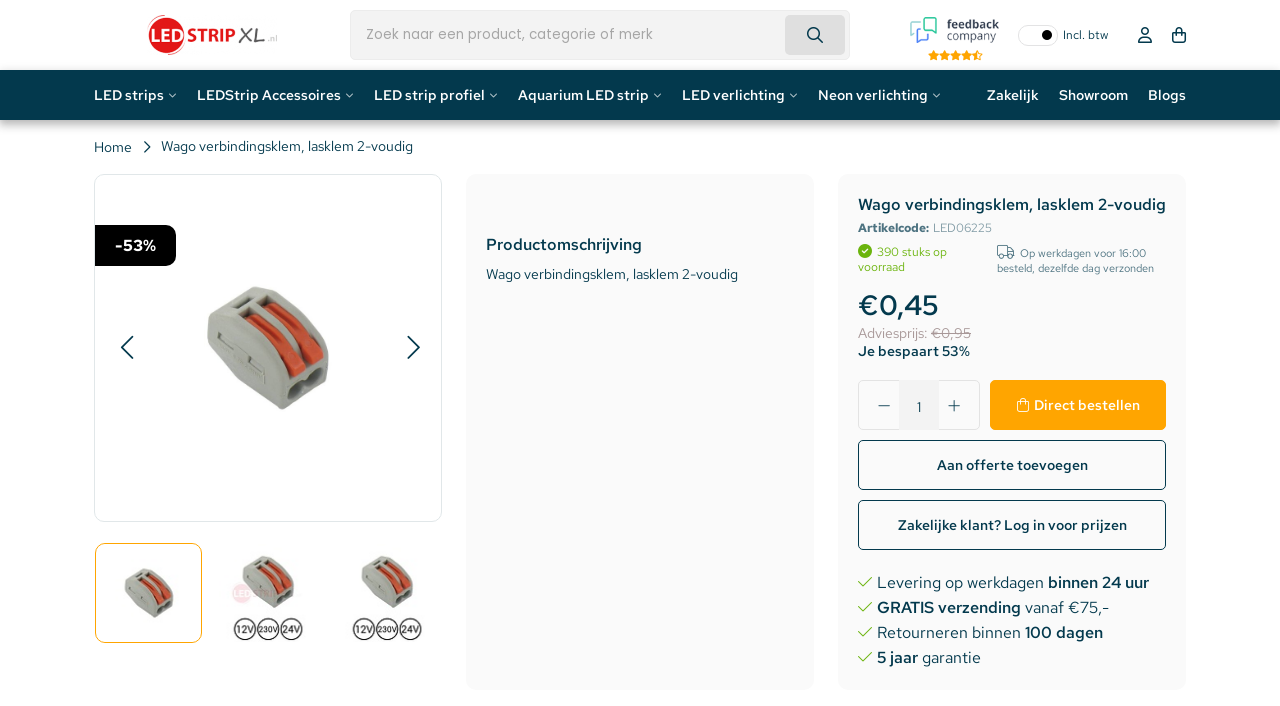

--- FILE ---
content_type: text/html;charset=utf-8
request_url: https://www.ledstripxl.nl/wago-verbindingsklem-lasklem-2-voudig.html
body_size: 33721
content:
<!DOCTYPE html>
<html lang="nl">
  <head>   
    
        <script data-cookieconsent="ignore">
    window.dataLayer = window.dataLayer || [];
    function gtag() {
        dataLayer.push(arguments);
    }
    gtag('consent', 'default', {
        'ad_personalization': 'denied',
        'ad_storage': 'denied',
        'ad_user_data': 'denied',
        'analytics_storage': 'denied',
        'functionality_storage': 'denied',
        'personalization_storage': 'denied',
        'security_storage': 'granted',
        'wait_for_update': 500,
    });
    gtag("set", "ads_data_redaction", true);
    gtag("set", "url_passthrough", false);
</script>
    
    
    <title>Wago verbindingsklem, lasklem 2-voudig | LEDStripXL - LEDStripXL</title>
    <meta name="description" content="Verbind 2 stroomdraden met deze handige Wago verbindingsklem. <br />
Bijvoorbeeld om de draden van een Enkelkleurige LEDStrip te verlengen met extra lang draad." />
    <meta name="keywords" content="Wago, verbindingsklem,, lasklem, 2-voudig" />
    <meta http-equiv="X-UA-Compatible" content="IE=edge">
    <meta name="viewport" content="width=device-width, initial-scale=1, maximum-scale=1, user-scalable=no">
    <meta name="apple-mobile-web-app-capable" content="yes">
    <meta name="apple-mobile-web-app-status-bar-style" content="black">
    <link rel="preconnect" href="//cdn.webshopapp.com/" crossorigin>
    <link rel="preconnect" href="https://assets.redbanana.nl/" crossorigin>
    <link rel="dns-prefetch" href="//cdn.webshopapp.com/">	
    <link rel="dns-prefetch" href="https://assets.redbanana.nl/">
        		<link rel="shortcut icon" type="image/x-icon" href="https://cdn.webshopapp.com/shops/53093/themes/184335/v/2533675/assets/favicon.ico?20250109110058">
        <meta charset="utf-8"/>
<!-- [START] 'blocks/head.rain' -->
<!--

  (c) 2008-2026 Lightspeed Netherlands B.V.
  http://www.lightspeedhq.com
  Generated: 29-01-2026 @ 07:40:26

-->
<link rel="canonical" href="https://www.ledstripxl.nl/wago-verbindingsklem-lasklem-2-voudig.html"/>
<link rel="alternate" href="https://www.ledstripxl.nl/index.rss" type="application/rss+xml" title="Nieuwe producten"/>
<meta name="robots" content="noodp,noydir"/>
<link href="google.com/+LedstripxlNl21" rel="publisher"/>
<meta name="google-site-verification" content="BfsCs8fw_ooz7MjrpcHNw2WuYn3Hu3V0etPCVIzUYE4"/>
<meta name="google-site-verification" content="0RKp-Y63HsyNT0xU_wuzmZ28zS8WXppJQ_Jw_vWxIcw"/>
<meta name="google-site-verification" content="tKmrcme_eHpgmh5PD4VOWr8v5Fd0M43WF44G7_veZX8"/>
<meta name="google-site-verification" content="Ex2uC3HF28WS5KA3lwOSbHrsFfuptBc_b63A4AEQQrE"/>
<meta name="google-site-verification" content="C9KRG6rUVoBKwBE4BLtxcGXL-Op8HkXYyxAuTU_DKzg"/>
<meta name="google-site-verification" content="t2hvIM9LGTs9A6Id5pPH8HEiDrfhtpgtCDq9n5a9gu8"/>
<meta property="og:url" content="https://www.ledstripxl.nl/wago-verbindingsklem-lasklem-2-voudig.html?source=facebook"/>
<meta property="og:site_name" content="LEDStripXL"/>
<meta property="og:title" content="Wago verbindingsklem, lasklem 2-voudig | LEDStripXL"/>
<meta property="og:description" content="Verbind 2 stroomdraden met deze handige Wago verbindingsklem. <br />
Bijvoorbeeld om de draden van een Enkelkleurige LEDStrip te verlengen met extra lang draad."/>
<meta property="og:image" content="https://cdn.webshopapp.com/shops/53093/files/59783672/wago-verbindingsklem-lasklem-2-voudig.jpg"/>
<script>
(function() {
    var gtmLoaded = false;
    function loadGTM() {
        if (gtmLoaded) return;
        gtmLoaded = true;
        (function(w,d,s,l,i){
            w[l]=w[l]||[];
            w[l].push({'gtm.start': new Date().getTime(), event:'gtm.js'});
            var f=d.getElementsByTagName(s)[0],
                    j=d.createElement(s),
                    dl=l!='dataLayer'?'&l='+l:'';
            j.async=true;
            j.src='https://www.googletagmanager.com/gtm.js?id='+i+dl;
            f.parentNode.insertBefore(j,f);
        })(window,document,'script','dataLayer','GTM-P6C5RSS');
    }

    ['click', 'scroll', 'mousemove', 'touchstart'].forEach(function(event) {
        window.addEventListener(event, function triggerOnce() {
            loadGTM();
            window.removeEventListener(event, triggerOnce);
        }, { once: true });
    });
})();
</script>
<script>
/* CRW - Head injection by InStijl Media - generated at: 28-01-2026 12:55:08 */
var ism_rating = "8.9";
var ism_rating_5 = "4.45";
var ism_ratingcount = "2372";
var ism_ratingpage = "https://www.feedbackcompany.com/nl-nl/reviews/ledstripxl-nl/";
var ism_last_reviews = '[{"review_id":0,"name":"Henk Ravensbergen","date":"19-01-2026","score":9,"review":"Wat een service en assortiment"},{"review_id":1,"name":"Frank","date":"18-01-2026","score":10,"review":"Goede degelijke producten tegen schappelijke prijs"},{"review_id":2,"name":"HC Presentations","date":"14-01-2026","score":9,"review":"meerdere goed ervaringen met LedstripXL, behalve de producten ook de kennis ervan."},{"review_id":3,"name":"F. de Boer","date":"13-01-2026","score":9,"review":"Overzichtelijke internetsite en duidelijke informatie"},{"review_id":4,"name":"Paneel center weert bv","date":"12-01-2026","score":10,"review":"Top"},{"review_id":5,"name":"Marc","date":"11-01-2026","score":10,"review":"prima levering"},{"review_id":6,"name":"Vincent Cleppe","date":"10-01-2026","score":10,"review":"Top bedrijf! Groot product aanbod aan marktconforme prijzen. Hele snelle levering"},{"review_id":7,"name":"Gert","date":"09-01-2026","score":10,"review":"Snelle levering en snelle reactie op vraag aan klantenservice."},{"review_id":8,"name":"Tristan","date":"04-01-2026","score":10,"review":"Prima en snelle service. De MeanWell voeding die ik besteld heb kwam in goede staat aan en werkt naar behoren."},{"review_id":9,"name":"Jimmy","date":"03-01-2026","score":9,"review":"Al regelmatig bestellingen uitgevoerd vanuit Belgi\u00eb, de \\"hoge\\" leveringskosten compenseren de prijzen van de producten. Zijn ook zeer kwalitatief makkelijk in gebruik en installatie. Bij vragen helpen ze je ook graag verder."}]';
var review_system = "<a href=\'https://www.feedbackcompany.com/nl-nl/reviews/ledstripxl-nl/\' target=\'_blank\'>The Feedback Company</a>";
var shop_name = "LEDStripXL";
var starsColor = "#F39200";
var languages = ["/", "/nl/", "/en/", "/de/", "/da/", "/us/", "/es/", "/fr/", "/fc/", "/it/", "/no/", "/pl/"];

/* Inject Rich Snippets */
    (function(){
        var data = {
                "@context": "http://schema.org",
                "@type": "Organization",
                "name" : "LEDStripXL",
                "aggregateRating": {
                      "@type": "AggregateRating",
                      "ratingValue" : "8.9",
                      "bestRating" : "10",
                      "reviewCount" : "2372",
                      "worstRating" : "1"
                }
        };
        var script = document.createElement("script");
        script.type = "application/ld+json";
        script.innerHTML = JSON.stringify(data);
        document.getElementsByTagName("head")[0].appendChild(script);
    })(document);
</script>
<!--[if lt IE 9]>
<script src="https://cdn.webshopapp.com/assets/html5shiv.js?2025-02-20"></script>
<![endif]-->
<!-- [END] 'blocks/head.rain' -->
            
            <link rel="preload" as="style" href="https://cdn.webshopapp.com/shops/53093/themes/184335/assets/settings.css?20260106100939" />
    <link rel="stylesheet" href="https://cdn.webshopapp.com/shops/53093/themes/184335/assets/settings.css?20260106100939">
    <link rel="preload" href="https://assets.redbanana.nl/rb-framework/dist/css/style-min.css" as="style">
 		<link rel="stylesheet" href="https://assets.redbanana.nl/rb-framework/dist/css/style-min.css">
        		<link rel="preload" href="https://assets.redbanana.nl/rb-framework/dist/css/ledstripxl-min.css" as="style">
     		<link rel="stylesheet" href="https://assets.redbanana.nl/rb-framework/dist/css/ledstripxl-min.css">
            	<link rel="stylesheet" href="https://ukcohot-salguero.savviihq.com/rb-framework/dist/css/popup/magnific-popup.css">
    		<link href="https://cdn.webshopapp.com/assets/jquery-3-7-1.js?2025-02-20" rel="preload" as="script">
    <script src="https://cdn.webshopapp.com/assets/jquery-3-7-1.js?2025-02-20"></script>
		<link href="https://cdn.webshopapp.com/assets/jquery-ui-1-14-1.js?2025-02-20" rel="preload" as="script">
    <script src="https://cdn.webshopapp.com/assets/jquery-ui-1-14-1.js?2025-02-20"></script>
        	<script src="https://assets.redbanana.nl/rb-framework/dist/js/jquery.magnific-popup.min.js"></script>
        <link href="https://cdn.jsdelivr.net/npm/swiper@8/swiper-bundle.min.js" rel="preload" as="script">
    <script src="https://cdn.jsdelivr.net/npm/swiper@8/swiper-bundle.min.js"></script>
    <script type="application/ld+json">
        {
        "@context": "https://schema.org",
        "@type": "Organization",
        "url": "https://www.ledstripxl.nl/",
        "logo": "https://cdn.webshopapp.com/shops/53093/themes/184335/assets/logo.png?20260104143852"
      }
  </script>
  </head>
  <body class=" white-body-background">
    <div class="mega-menu-overlay"></div>
    <div class="wrapper">
                  		


<script>
var lastScrollTop = 0;

$(window).scroll(function(event){
    var st = $(window).scrollTop();
    
    if(st > 12) { 
        if (st > lastScrollTop){
            $('.main-header').addClass('downscroll');
            $('.main-header').removeClass('upscroll');
        } else {
            $('.main-header').addClass('upscroll');
            $('.main-header').removeClass('downscroll');
        }
    }
    lastScrollTop = st;
});
</script>

<header class="dev-menu main-header left  sticky-no_sticky" id="main-header">
    <div class="middle-bar">
    <div class="container">
      <div class="main-header-wrapper flex justify-content-between align-items-center">
        <div class="menu-btn-wrapper desktop-hide flex align-items-center">
          <span class="icon icon-before icon-bars noma"></span>
        </div>
                	<div class="logo-wrapper flex align-items-center" >
                                         <a href="/"><img loading="lazy"  src="https://cdn.webshopapp.com/shops/53093/themes/184335/assets/logo.png?20260104143852" alt="Logo LED Strips, LED verlichting LED Bouwlamp 5jaar garantie" class="logo full-width" width="180" height="40"></a>
                                  </div>
        
                      <div class="search-wrapper">
             <div id="search" class="col-xl-5 d-flex align-items-center full-width">
                  <script>
  console.log('mobile menu search');
</script>

<style>
  .input-group-append {
    display: none;
  }
</style>

<div class="live-catsearch w-100 full-width">
   <div class="searchnav full-width">
      <form action="https://www.ledstripxl.nl/search/" method="get" id="formSearch" class="relative full-width">
        <div class="search-input-wrapper search-inner-bar input-group">
           <input style="height: 50px;" type="search" name="q" autocomplete="off" value="" class="form-control" placeholder="Zoek naar een product, categorie of merk" />
          	<button class="cta icon icon-before icon-search noma"></button>
          <div class="input-group-append">
            <div class="input-group-text rounded-0">
              <a href="" onclick="return false;" title="Zoeken" class="text-body">
          			<i class="fas fa-search"></i>
              </a>
            </div>
          </div>
        </div>
        <div class="autocomplete d-none d-flex">
                      <div class="search-title-box all text-center py-2 px-3">
              <span>Alle categorieën <i><em>(0)</em></i></span>
           </div>
          <div class="products products-livesearch row px-3 mb-3 clearfix"></div>
          <div class="notfound hide p-3">Geen producten gevonden...</div>
          <div class="more px-3 mb-3 clear">
          	<a class="btn btn-secondary btn-sm result-btn livesearch" href="https://www.ledstripxl.nl/search/">
              <span>Bekijk alle resultaten</span>
            </a>
          </div>
        </div>
      </form>
   </div>
</div>

<script>
  $(document).click(function(event){
    if(!$(event.target).closest('#formSearch').length) {if($('#formSearch .autocomplete').hasClass('search')) {$('#formSearch .autocomplete').removeClass('search');}}
  });
  
  function liveSearch(){
    var query = $('#formSearch input').val();
    query = urlencode(query.replace('/', '-slash-'));
    if(query.length > 2){
      var url = searchUrl == defaultSearch ? searchUrl + query + '/page1.ajax?limit=6' : searchUrl + query + '&limit=6';
      var allUrl = searchUrl == defaultSearch ? searchUrl + query : searchUrl.replace('page1.ajax', '') + query;
      url2 = url.split("/");
      if((url2[0]==="http:")&&(window.location.href.split("/")[0]==="https:")){url2[0] = "https:";url = url2.join("/");}
      $.getJSON(url, function(json){
        if(json.count > 0){
          var productsHtml = [];
          $.each(json.products, function(index, product){
            var productImage = '<div class="image-wrap mr-2"><img src="'+product.image.replace('50x50x2', '40x40x2')+'" width="40" height="40" alt="'+product.fulltitle+'" /></div>';
            var productTitle = '<strong class="item-name">' + product.fulltitle + '</strong>';
            if(portal || loginPrices){
              var productPrice = '<br /><a href="'+product.url+'" title="" class="btn-link btn-sm p-0 mb-2">'+view+'</a>';
            } else {
              if(product.price.price_old){
                var productPrice = '<div class="price"><span class="price-old">'+ product.price.price_old_money +'</span> <span class="price-new">' + product.price.price_money + '</span> <small class="price-tax">'+btw+'</small></div>';
              } else {
                var productPrice = '<div class="price price-new">'+product.price.price_money+' <small class="price-tax clearfix">'+btw+'</small></div>';
              }
            }
            var productHtml = '<div class="product col-lg-6 col-12 p-2"><a href="'+product.url+'" title="'+product.fulltitle+'" class="text-body"><div class="grid d-flex align-items-center">'+productImage+'<div class="info">'+productTitle+productPrice+'</div></div></a></div>';
            productsHtml.push(productHtml);
          });
          productsHtml = productsHtml.join('');
          $('#formSearch .autocomplete .products').html(productsHtml);
          $('#formSearch .autocomplete .more a').attr('href', allUrl);
          $("#formSearch .autocomplete .search-title-box span i").text('(' + json.count + ')');
          $('#formSearch .autocomplete').removeClass('noresults');
          $('#formSearch .autocomplete').removeClass('hide');
          $('#formSearch .autocomplete .notfound').addClass('hide');
        } else {
          $('#formSearch .autocomplete .products').html('');
          $('#formSearch .autocomplete .more a').attr('href', searchUrl);
          $("#formSearch .autocomplete .title-box span i").text('(0)');
          $('#formSearch .autocomplete').addClass('noresults');
          $('#formSearch .autocomplete .notfound').removeClass('hide');
        }
        $('#formSearch .autocomplete').addClass('search');
      });
    } else {
      $('#formSearch .autocomplete').removeClass('search');
    }
}
</script>               </div>
            </div>
                  
        <div class="icons-wrapper flex justify-content-end">

          	<div class="vat-toggle me-2">
              <div id="ism_shopReviews" class="border-top border-bottom">
                <div class="row align-items-center">
                    <a target="_blank" href="#" data-ism-rating="ratingpage" class="summary text-decoration-none">
                      <img src="https://cdn.webshopapp.com/shops/53093/themes/184335/assets/feedbackcompany.png?20260106100939" alt="LEDStripXL" class="img-fluid rating-logo" width="89" height="25" style="object-fit: contain;"/>
                      <div class="rating">
                        <div class="ism-stars stars flex justify-content-center"></div>
                      </div>
                    </a>
                </div>
             </div>
          	</div>

                              <div class="vat-toggle mobile-hide">
              <div class="toggle-item"></div>
              <span class="off-span">Incl. btw</span>
              <span class="on-span">Excl. btw</span>
            </div>
                  
                    <a href="#" class="icon-wrapper flex flex-wrap justify-content-center flex-column relative desktop-hide search-icon-mobile">
            <span class="icon icon-before icon-search noma flex justify-content-center"></span>
          </a>
                   	          <a href="https://www.ledstripxl.nl/account/" class="icon-wrapper account-icon flex flex-wrap justify-content-center flex-column mobile-hide">
            <span class="icon icon-before icon-account noma flex justify-content-center"></span>
                      </a>
          <a href="https://www.ledstripxl.nl/cart/" class="icon-wrapper cart-icon flex flex-wrap justify-content-center flex-column relative">
            <span class="icon icon-before icon-bag noma flex justify-content-center"></span>
                                  </a>
          <script>
            $(document).ready(function () {
              if (localStorage.getItem('quoteActive') === 'true') {
                
                const $cartIcon = $('.cart-icon');

                $cartIcon.find('.icon').removeClass('icon-bag').addClass('icon-quotation');

                $cartIcon.attr('href', '/offerte-aanvragen');
              }
            });
          </script>
        </div>
      </div>
    </div>
  </div>
   <div class="bottom-bar mobile-hide" 
     style="background: ;">
      <div class="container">
        <ul class="menu flex align-items-center justify-content-between">
            <div class="flex menu menu-left  ">
                                                <li class="menu-item menu-item-has-children relative small-menu">
                <a href="https://www.ledstripxl.nl/led-strips/" title="LED strips">LED strips</a>

                                                                           
                  <div class="small-sub-menu-wrap small-sub-menu-wrap--dev">
                        <div class="container">
                            <div class="sub-menu-layout">
                                <div class="sub-menu-scroll">
                                    <ul class="sub-menu">
                                                                                    <li class="category first-column-cats menu-item icon icon-after icon-chevright noma justify-content-between"
                                                data-id="12117230">
                                                <a class="subitemLink"
                                                   href="https://www.ledstripxl.nl/led-strips/led-strips-op-kleur/"
                                                   title="LED strips op kleur">
                                                    LED strips op kleur
                                                </a>
                                            </li>
                                                                                    <li class="category first-column-cats menu-item icon icon-after icon-chevright noma justify-content-between"
                                                data-id="12117338">
                                                <a class="subitemLink"
                                                   href="https://www.ledstripxl.nl/led-strips/led-strips-op-lengte/"
                                                   title="LED strips op lengte">
                                                    LED strips op lengte
                                                </a>
                                            </li>
                                                                                    <li class="category first-column-cats menu-item icon icon-after icon-chevright noma justify-content-between"
                                                data-id="4742213">
                                                <a class="subitemLink"
                                                   href="https://www.ledstripxl.nl/led-strips/speciale-led-strips/"
                                                   title="Speciale LED Strips">
                                                    Speciale LED Strips
                                                </a>
                                            </li>
                                                                                    <li class="category first-column-cats menu-item icon icon-after icon-chevright noma justify-content-between"
                                                data-id="10488800">
                                                <a class="subitemLink"
                                                   href="https://www.ledstripxl.nl/led-strips/led-per-ruimte/"
                                                   title="LED per ruimte">
                                                    LED per ruimte
                                                </a>
                                            </li>
                                                                                    <li class="category first-column-cats menu-item "
                                                data-id="13238056">
                                                <a class="subitemLink"
                                                   href="https://www.ledstripxl.nl/led-strips/complete-ledstrip-sets/"
                                                   title="Complete LEDStrip Sets">
                                                    Complete LEDStrip Sets
                                                </a>
                                            </li>
                                                                                    <li class="category first-column-cats menu-item icon icon-after icon-chevright noma justify-content-between"
                                                data-id="13332452">
                                                <a class="subitemLink"
                                                   href="https://www.ledstripxl.nl/led-strips/high-end-ledstrips/"
                                                   title="High End LEDStrips">
                                                    High End LEDStrips
                                                </a>
                                            </li>
                                                                            </ul>
                                </div>

                                                                                                            <ul class="sub-sub-menu"
                                            data-id="12117230">
                                            <div class="scrollbar-div">
                                                                                                    <li class="menu-sub-item">
                                                        <a href="https://www.ledstripxl.nl/led-strips/led-strips-op-kleur/rgb-ledstrip/"
                                                           title="RGB LEDStrip">
                                                            RGB LEDStrip
                                                        </a>
                                                    </li>
                                                                                                    <li class="menu-sub-item">
                                                        <a href="https://www.ledstripxl.nl/led-strips/led-strips-op-kleur/rgbw-ledstrip/"
                                                           title="RGBW LEDStrip">
                                                            RGBW LEDStrip
                                                        </a>
                                                    </li>
                                                                                                    <li class="menu-sub-item">
                                                        <a href="https://www.ledstripxl.nl/led-strips/led-strips-op-kleur/rgb-cct-warm-en-koud-wit/"
                                                           title="RGB + CCT + Warm en koud Wit">
                                                            RGB + CCT + Warm en koud Wit
                                                        </a>
                                                    </li>
                                                                                                    <li class="menu-sub-item">
                                                        <a href="https://www.ledstripxl.nl/led-strips/led-strips-op-kleur/led-strip-extra-warm-wit-2500k/"
                                                           title="LED Strip Extra Warm Wit (2500K)">
                                                            LED Strip Extra Warm Wit (2500K)
                                                        </a>
                                                    </li>
                                                                                                    <li class="menu-sub-item">
                                                        <a href="https://www.ledstripxl.nl/led-strips/led-strips-op-kleur/led-strip-extra-warm-wit-2700k/"
                                                           title="LED Strip Extra Warm Wit (2700K)">
                                                            LED Strip Extra Warm Wit (2700K)
                                                        </a>
                                                    </li>
                                                                                                    <li class="menu-sub-item">
                                                        <a href="https://www.ledstripxl.nl/led-strips/led-strips-op-kleur/led-strip-warm-wit-3000-3500k/"
                                                           title="LED Strip Warm Wit (3000-3500K)">
                                                            LED Strip Warm Wit (3000-3500K)
                                                        </a>
                                                    </li>
                                                                                                    <li class="menu-sub-item">
                                                        <a href="https://www.ledstripxl.nl/led-strips/led-strips-op-kleur/ledstrip-helder-wit-4000-4500k/"
                                                           title="LEDStrip Helder Wit (4000-4500K)">
                                                            LEDStrip Helder Wit (4000-4500K)
                                                        </a>
                                                    </li>
                                                                                                    <li class="menu-sub-item">
                                                        <a href="https://www.ledstripxl.nl/led-strips/led-strips-op-kleur/ledstrip-koud-wit-6000-6500k/"
                                                           title="LEDStrip koud wit (6000-6500K)">
                                                            LEDStrip koud wit (6000-6500K)
                                                        </a>
                                                    </li>
                                                                                                    <li class="menu-sub-item">
                                                        <a href="https://www.ledstripxl.nl/led-strips/led-strips-op-kleur/ledstrip-dual-white-witwarm-wit/"
                                                           title="LEDStrip Dual White (Wit+Warm Wit)">
                                                            LEDStrip Dual White (Wit+Warm Wit)
                                                        </a>
                                                    </li>
                                                                                                    <li class="menu-sub-item">
                                                        <a href="https://www.ledstripxl.nl/led-strips/led-strips-op-kleur/dim2warm-ledstrips/"
                                                           title="Dim2Warm LEDStrips">
                                                            Dim2Warm LEDStrips
                                                        </a>
                                                    </li>
                                                                                                    <li class="menu-sub-item">
                                                        <a href="https://www.ledstripxl.nl/led-strips/led-strips-op-kleur/led-strip-rood/"
                                                           title="LED Strip Rood">
                                                            LED Strip Rood
                                                        </a>
                                                    </li>
                                                                                                    <li class="menu-sub-item">
                                                        <a href="https://www.ledstripxl.nl/led-strips/led-strips-op-kleur/led-strip-groen/"
                                                           title="LED strip Groen">
                                                            LED strip Groen
                                                        </a>
                                                    </li>
                                                                                                    <li class="menu-sub-item">
                                                        <a href="https://www.ledstripxl.nl/led-strips/led-strips-op-kleur/led-strip-blauw/"
                                                           title="LED strip Blauw">
                                                            LED strip Blauw
                                                        </a>
                                                    </li>
                                                                                                    <li class="menu-sub-item">
                                                        <a href="https://www.ledstripxl.nl/led-strips/led-strips-op-kleur/led-strip-geel/"
                                                           title="LED strip Geel">
                                                            LED strip Geel
                                                        </a>
                                                    </li>
                                                                                                    <li class="menu-sub-item">
                                                        <a href="https://www.ledstripxl.nl/led-strips/led-strips-op-kleur/led-strip-oranje/"
                                                           title="LED strip Oranje">
                                                            LED strip Oranje
                                                        </a>
                                                    </li>
                                                                                                    <li class="menu-sub-item">
                                                        <a href="https://www.ledstripxl.nl/led-strips/led-strips-op-kleur/led-strip-roze/"
                                                           title="LED strip Roze">
                                                            LED strip Roze
                                                        </a>
                                                    </li>
                                                                                                    <li class="menu-sub-item">
                                                        <a href="https://www.ledstripxl.nl/led-strips/led-strips-op-kleur/led-strip-paars/"
                                                           title="LED strip Paars">
                                                            LED strip Paars
                                                        </a>
                                                    </li>
                                                                                            </div>
                                        </ul>
                                                                                                                                                <ul class="sub-sub-menu"
                                            data-id="12117338">
                                            <div class="scrollbar-div">
                                                                                                    <li class="menu-sub-item">
                                                        <a href="https://www.ledstripxl.nl/led-strips/led-strips-op-lengte/led-strip-50-90cm/"
                                                           title="LED Strip 50-90cm">
                                                            LED Strip 50-90cm
                                                        </a>
                                                    </li>
                                                                                                    <li class="menu-sub-item">
                                                        <a href="https://www.ledstripxl.nl/led-strips/led-strips-op-lengte/led-strip-1-meter/"
                                                           title="LED strip 1 meter">
                                                            LED strip 1 meter
                                                        </a>
                                                    </li>
                                                                                                    <li class="menu-sub-item">
                                                        <a href="https://www.ledstripxl.nl/led-strips/led-strips-op-lengte/led-strip-120-150cm/"
                                                           title="LED Strip 120-150cm">
                                                            LED Strip 120-150cm
                                                        </a>
                                                    </li>
                                                                                                    <li class="menu-sub-item">
                                                        <a href="https://www.ledstripxl.nl/led-strips/led-strips-op-lengte/led-strip-2-meter/"
                                                           title="LED Strip 2 meter">
                                                            LED Strip 2 meter
                                                        </a>
                                                    </li>
                                                                                                    <li class="menu-sub-item">
                                                        <a href="https://www.ledstripxl.nl/led-strips/led-strips-op-lengte/led-strip-25-meter/"
                                                           title="LED strip 2,5 meter">
                                                            LED strip 2,5 meter
                                                        </a>
                                                    </li>
                                                                                                    <li class="menu-sub-item">
                                                        <a href="https://www.ledstripxl.nl/led-strips/led-strips-op-lengte/led-strip-5-meter/"
                                                           title="LED strip 5 meter">
                                                            LED strip 5 meter
                                                        </a>
                                                    </li>
                                                                                                    <li class="menu-sub-item">
                                                        <a href="https://www.ledstripxl.nl/led-strips/led-strips-op-lengte/led-strip-75-meter/"
                                                           title="LED strip 7.5 meter">
                                                            LED strip 7.5 meter
                                                        </a>
                                                    </li>
                                                                                                    <li class="menu-sub-item">
                                                        <a href="https://www.ledstripxl.nl/led-strips/led-strips-op-lengte/led-strip-10-meter/"
                                                           title="LED strip 10 meter">
                                                            LED strip 10 meter
                                                        </a>
                                                    </li>
                                                                                                    <li class="menu-sub-item">
                                                        <a href="https://www.ledstripxl.nl/led-strips/led-strips-op-lengte/led-strip-15-meter/"
                                                           title="LED strip 15 meter">
                                                            LED strip 15 meter
                                                        </a>
                                                    </li>
                                                                                                    <li class="menu-sub-item">
                                                        <a href="https://www.ledstripxl.nl/led-strips/led-strips-op-lengte/led-strip-20-meter/"
                                                           title="LED strip 20 meter">
                                                            LED strip 20 meter
                                                        </a>
                                                    </li>
                                                                                                    <li class="menu-sub-item">
                                                        <a href="https://www.ledstripxl.nl/led-strips/led-strips-op-lengte/led-strip-25-meter-13022417/"
                                                           title="LED Strip 25 meter">
                                                            LED Strip 25 meter
                                                        </a>
                                                    </li>
                                                                                            </div>
                                        </ul>
                                                                                                                                                <ul class="sub-sub-menu"
                                            data-id="4742213">
                                            <div class="scrollbar-div">
                                                                                                    <li class="menu-sub-item">
                                                        <a href="https://www.ledstripxl.nl/led-strips/speciale-led-strips/cob-ledstrips-enkele-kleur/"
                                                           title="COB LEDStrips Enkele Kleur">
                                                            COB LEDStrips Enkele Kleur
                                                        </a>
                                                    </li>
                                                                                                    <li class="menu-sub-item">
                                                        <a href="https://www.ledstripxl.nl/led-strips/speciale-led-strips/rgb-cob-ledstrips/"
                                                           title="RGB COB LEDStrips">
                                                            RGB COB LEDStrips
                                                        </a>
                                                    </li>
                                                                                                    <li class="menu-sub-item">
                                                        <a href="https://www.ledstripxl.nl/led-strips/speciale-led-strips/rgbw-cob-ledstrips/"
                                                           title="RGBW COB LEDStrips">
                                                            RGBW COB LEDStrips
                                                        </a>
                                                    </li>
                                                                                                    <li class="menu-sub-item">
                                                        <a href="https://www.ledstripxl.nl/led-strips/speciale-led-strips/ledstrip-tv-sets/"
                                                           title="LEDStrip TV Sets">
                                                            LEDStrip TV Sets
                                                        </a>
                                                    </li>
                                                                                                    <li class="menu-sub-item">
                                                        <a href="https://www.ledstripxl.nl/led-strips/speciale-led-strips/dream-color-ledstrips/"
                                                           title="Dream Color LEDStrips">
                                                            Dream Color LEDStrips
                                                        </a>
                                                    </li>
                                                                                                    <li class="menu-sub-item">
                                                        <a href="https://www.ledstripxl.nl/led-strips/speciale-led-strips/dmx-led-strips/"
                                                           title="DMX LED Strips">
                                                            DMX LED Strips
                                                        </a>
                                                    </li>
                                                                                            </div>
                                        </ul>
                                                                                                                                                <ul class="sub-sub-menu"
                                            data-id="10488800">
                                            <div class="scrollbar-div">
                                                                                                    <li class="menu-sub-item">
                                                        <a href="https://www.ledstripxl.nl/led-strips/led-per-ruimte/ledstrips-voor-de-slaapkamer/"
                                                           title="Ledstrips voor de slaapkamer">
                                                            Ledstrips voor de slaapkamer
                                                        </a>
                                                    </li>
                                                                                                    <li class="menu-sub-item">
                                                        <a href="https://www.ledstripxl.nl/led-strips/led-per-ruimte/ledstrips-voor-de-keuken/"
                                                           title="Ledstrips voor de keuken">
                                                            Ledstrips voor de keuken
                                                        </a>
                                                    </li>
                                                                                                    <li class="menu-sub-item">
                                                        <a href="https://www.ledstripxl.nl/led-strips/led-per-ruimte/ledstrips-voor-de-woonkamer/"
                                                           title="Ledstrips voor de woonkamer">
                                                            Ledstrips voor de woonkamer
                                                        </a>
                                                    </li>
                                                                                                    <li class="menu-sub-item">
                                                        <a href="https://www.ledstripxl.nl/led-strips/led-per-ruimte/ledstrips-voor-de-badkamer/"
                                                           title="Ledstrips voor de badkamer">
                                                            Ledstrips voor de badkamer
                                                        </a>
                                                    </li>
                                                                                                    <li class="menu-sub-item">
                                                        <a href="https://www.ledstripxl.nl/led-strips/led-per-ruimte/ledstrips-voor-buiten/"
                                                           title="Ledstrips voor buiten">
                                                            Ledstrips voor buiten
                                                        </a>
                                                    </li>
                                                                                            </div>
                                        </ul>
                                                                                                                                                                                                                    <ul class="sub-sub-menu"
                                            data-id="13332452">
                                            <div class="scrollbar-div">
                                                                                                    <li class="menu-sub-item">
                                                        <a href="https://www.ledstripxl.nl/led-strips/high-end-ledstrips/12-volt/"
                                                           title="12 Volt">
                                                            12 Volt
                                                        </a>
                                                    </li>
                                                                                                    <li class="menu-sub-item">
                                                        <a href="https://www.ledstripxl.nl/led-strips/high-end-ledstrips/24-volt/"
                                                           title="24 Volt">
                                                            24 Volt
                                                        </a>
                                                    </li>
                                                                                            </div>
                                        </ul>
                                                                                                </div>
                        </div>
                    </div>

                                            </li>
                                                  <li class="menu-item menu-item-has-children relative small-menu">
                <a href="https://www.ledstripxl.nl/ledstrip-accessoires/" title="LEDStrip Accessoires">LEDStrip Accessoires</a>

                                                                                                           
                  <div class="small-sub-menu-wrap small-sub-menu-wrap--dev">
                        <div class="container">
                            <div class="sub-menu-layout">
                                <div class="sub-menu-scroll">
                                    <ul class="sub-menu">
                                                                                    <li class="category first-column-cats menu-item icon icon-after icon-chevright noma justify-content-between"
                                                data-id="1920199">
                                                <a class="subitemLink"
                                                   href="https://www.ledstripxl.nl/ledstrip-accessoires/led-strip-connector/"
                                                   title="LED strip connector">
                                                    LED strip connector
                                                </a>
                                            </li>
                                                                                    <li class="category first-column-cats menu-item icon icon-after icon-chevright noma justify-content-between"
                                                data-id="1920193">
                                                <a class="subitemLink"
                                                   href="https://www.ledstripxl.nl/ledstrip-accessoires/led-strip-adapter/"
                                                   title="LED strip adapter">
                                                    LED strip adapter
                                                </a>
                                            </li>
                                                                                    <li class="category first-column-cats menu-item icon icon-after icon-chevright noma justify-content-between"
                                                data-id="12117359">
                                                <a class="subitemLink"
                                                   href="https://www.ledstripxl.nl/ledstrip-accessoires/led-strip-afstandsbediening/"
                                                   title="LED strip afstandsbediening">
                                                    LED strip afstandsbediening
                                                </a>
                                            </li>
                                                                                    <li class="category first-column-cats menu-item "
                                                data-id="12117355">
                                                <a class="subitemLink"
                                                   href="https://www.ledstripxl.nl/ledstrip-accessoires/led-strip-controller/"
                                                   title="LED strip controller">
                                                    LED strip controller
                                                </a>
                                            </li>
                                                                                    <li class="category first-column-cats menu-item "
                                                data-id="12168285">
                                                <a class="subitemLink"
                                                   href="https://www.ledstripxl.nl/ledstrip-accessoires/led-strip-gateway/"
                                                   title="LED Strip Gateway">
                                                    LED Strip Gateway
                                                </a>
                                            </li>
                                                                                    <li class="category first-column-cats menu-item icon icon-after icon-chevright noma justify-content-between"
                                                data-id="12204933">
                                                <a class="subitemLink"
                                                   href="https://www.ledstripxl.nl/ledstrip-accessoires/sensoren/"
                                                   title="Sensoren">
                                                    Sensoren
                                                </a>
                                            </li>
                                                                                    <li class="category first-column-cats menu-item "
                                                data-id="8472791">
                                                <a class="subitemLink"
                                                   href="https://www.ledstripxl.nl/ledstrip-accessoires/zigbee/"
                                                   title="ZigBee">
                                                    ZigBee
                                                </a>
                                            </li>
                                                                                    <li class="category first-column-cats menu-item "
                                                data-id="1920183">
                                                <a class="subitemLink"
                                                   href="https://www.ledstripxl.nl/ledstrip-accessoires/dimmers-en-schakelaars/"
                                                   title="Dimmers en schakelaars">
                                                    Dimmers en schakelaars
                                                </a>
                                            </li>
                                                                                    <li class="category first-column-cats menu-item "
                                                data-id="1920191">
                                                <a class="subitemLink"
                                                   href="https://www.ledstripxl.nl/ledstrip-accessoires/led-strip-versterker/"
                                                   title="LED strip versterker">
                                                    LED strip versterker
                                                </a>
                                            </li>
                                                                                    <li class="category first-column-cats menu-item "
                                                data-id="8549030">
                                                <a class="subitemLink"
                                                   href="https://www.ledstripxl.nl/ledstrip-accessoires/fase-aansnijding-en-fase-afsnijding/"
                                                   title="Fase aansnijding en fase afsnijding">
                                                    Fase aansnijding en fase afsnijding
                                                </a>
                                            </li>
                                                                                    <li class="category first-column-cats menu-item "
                                                data-id="4126379">
                                                <a class="subitemLink"
                                                   href="https://www.ledstripxl.nl/ledstrip-accessoires/1-10v-accessoires/"
                                                   title="1-10V Accessoires">
                                                    1-10V Accessoires
                                                </a>
                                            </li>
                                                                                    <li class="category first-column-cats menu-item "
                                                data-id="4798025">
                                                <a class="subitemLink"
                                                   href="https://www.ledstripxl.nl/ledstrip-accessoires/dmx-accessoires/"
                                                   title="DMX Accessoires">
                                                    DMX Accessoires
                                                </a>
                                            </li>
                                                                                    <li class="category first-column-cats menu-item "
                                                data-id="8578088">
                                                <a class="subitemLink"
                                                   href="https://www.ledstripxl.nl/ledstrip-accessoires/dali-accessoires/"
                                                   title="Dali Accessoires">
                                                    Dali Accessoires
                                                </a>
                                            </li>
                                                                                    <li class="category first-column-cats menu-item "
                                                data-id="11967781">
                                                <a class="subitemLink"
                                                   href="https://www.ledstripxl.nl/ledstrip-accessoires/din-rail-controllers/"
                                                   title="DIN Rail Controllers">
                                                    DIN Rail Controllers
                                                </a>
                                            </li>
                                                                                    <li class="category first-column-cats menu-item "
                                                data-id="12007378">
                                                <a class="subitemLink"
                                                   href="https://www.ledstripxl.nl/ledstrip-accessoires/matter-compatible/"
                                                   title="Matter Compatible">
                                                    Matter Compatible
                                                </a>
                                            </li>
                                                                                    <li class="category first-column-cats menu-item "
                                                data-id="11458676">
                                                <a class="subitemLink"
                                                   href="https://www.ledstripxl.nl/ledstrip-accessoires/bevestigingstape-en-plakband/"
                                                   title="Bevestigingstape en Plakband">
                                                    Bevestigingstape en Plakband
                                                </a>
                                            </li>
                                                                                    <li class="category first-column-cats menu-item "
                                                data-id="11451094">
                                                <a class="subitemLink"
                                                   href="https://www.ledstripxl.nl/ledstrip-accessoires/stekkerdozen/"
                                                   title="Stekkerdozen">
                                                    Stekkerdozen
                                                </a>
                                            </li>
                                                                                    <li class="category first-column-cats menu-item "
                                                data-id="12398187">
                                                <a class="subitemLink"
                                                   href="https://www.ledstripxl.nl/ledstrip-accessoires/wled-compatible/"
                                                   title="WLED Compatible">
                                                    WLED Compatible
                                                </a>
                                            </li>
                                                                                    <li class="category first-column-cats menu-item "
                                                data-id="12793043">
                                                <a class="subitemLink"
                                                   href="https://www.ledstripxl.nl/ledstrip-accessoires/batterijen/"
                                                   title="Batterijen">
                                                    Batterijen
                                                </a>
                                            </li>
                                                                            </ul>
                                </div>

                                                                                                            <ul class="sub-sub-menu"
                                            data-id="1920199">
                                            <div class="scrollbar-div">
                                                                                                    <li class="menu-sub-item">
                                                        <a href="https://www.ledstripxl.nl/ledstrip-accessoires/led-strip-connector/stroom-aansluitmateriaal/"
                                                           title="Stroom aansluitmateriaal">
                                                            Stroom aansluitmateriaal
                                                        </a>
                                                    </li>
                                                                                                    <li class="menu-sub-item">
                                                        <a href="https://www.ledstripxl.nl/ledstrip-accessoires/led-strip-connector/aansluitmateriaal-ledstrips-een-kleur/"
                                                           title="Aansluitmateriaal ledstrips één kleur">
                                                            Aansluitmateriaal ledstrips één kleur
                                                        </a>
                                                    </li>
                                                                                                    <li class="menu-sub-item">
                                                        <a href="https://www.ledstripxl.nl/ledstrip-accessoires/led-strip-connector/aansluitmateriaal-dual-white-ledstrips/"
                                                           title="Aansluitmateriaal Dual White ledstrips">
                                                            Aansluitmateriaal Dual White ledstrips
                                                        </a>
                                                    </li>
                                                                                                    <li class="menu-sub-item">
                                                        <a href="https://www.ledstripxl.nl/ledstrip-accessoires/led-strip-connector/aansluitmateriaal-rgb-ledstrips/"
                                                           title="Aansluitmateriaal RGB ledstrips">
                                                            Aansluitmateriaal RGB ledstrips
                                                        </a>
                                                    </li>
                                                                                                    <li class="menu-sub-item">
                                                        <a href="https://www.ledstripxl.nl/ledstrip-accessoires/led-strip-connector/aansluitmateriaal-rgbw-ledstrips/"
                                                           title="Aansluitmateriaal RGBW ledstrips">
                                                            Aansluitmateriaal RGBW ledstrips
                                                        </a>
                                                    </li>
                                                                                                    <li class="menu-sub-item">
                                                        <a href="https://www.ledstripxl.nl/ledstrip-accessoires/led-strip-connector/aansluitmateriaal-rgbcct-ledstrips/"
                                                           title="Aansluitmateriaal RGB+CCT ledstrips">
                                                            Aansluitmateriaal RGB+CCT ledstrips
                                                        </a>
                                                    </li>
                                                                                                    <li class="menu-sub-item">
                                                        <a href="https://www.ledstripxl.nl/ledstrip-accessoires/led-strip-connector/aansluitmateriaal-cob-led-strips/"
                                                           title="Aansluitmateriaal COB LED strips">
                                                            Aansluitmateriaal COB LED strips
                                                        </a>
                                                    </li>
                                                                                            </div>
                                        </ul>
                                                                                                                                                <ul class="sub-sub-menu"
                                            data-id="1920193">
                                            <div class="scrollbar-div">
                                                                                                    <li class="menu-sub-item">
                                                        <a href="https://www.ledstripxl.nl/ledstrip-accessoires/led-strip-adapter/12v-adapter/"
                                                           title="12V adapter">
                                                            12V adapter
                                                        </a>
                                                    </li>
                                                                                                    <li class="menu-sub-item">
                                                        <a href="https://www.ledstripxl.nl/ledstrip-accessoires/led-strip-adapter/24v-adapter/"
                                                           title="24V adapter">
                                                            24V adapter
                                                        </a>
                                                    </li>
                                                                                                    <li class="menu-sub-item">
                                                        <a href="https://www.ledstripxl.nl/ledstrip-accessoires/led-strip-adapter/led-strip-voeding-5v/"
                                                           title="led strip voeding 5v">
                                                            led strip voeding 5v
                                                        </a>
                                                    </li>
                                                                                            </div>
                                        </ul>
                                                                                                                                                <ul class="sub-sub-menu"
                                            data-id="12117359">
                                            <div class="scrollbar-div">
                                                                                                    <li class="menu-sub-item">
                                                        <a href="https://www.ledstripxl.nl/ledstrip-accessoires/led-strip-afstandsbediening/led-strip-afstandsbediening-hand/"
                                                           title="LED strip afstandsbediening hand">
                                                            LED strip afstandsbediening hand
                                                        </a>
                                                    </li>
                                                                                                    <li class="menu-sub-item">
                                                        <a href="https://www.ledstripxl.nl/ledstrip-accessoires/led-strip-afstandsbediening/wandpaneel-afstandsbediening/"
                                                           title="Wandpaneel afstandsbediening">
                                                            Wandpaneel afstandsbediening
                                                        </a>
                                                    </li>
                                                                                                    <li class="menu-sub-item">
                                                        <a href="https://www.ledstripxl.nl/ledstrip-accessoires/led-strip-afstandsbediening/afstandsbediening-set-met-controller/"
                                                           title="Afstandsbediening set met controller">
                                                            Afstandsbediening set met controller
                                                        </a>
                                                    </li>
                                                                                            </div>
                                        </ul>
                                                                                                                                                                                                                                                                                        <ul class="sub-sub-menu"
                                            data-id="12204933">
                                            <div class="scrollbar-div">
                                                                                                    <li class="menu-sub-item">
                                                        <a href="https://www.ledstripxl.nl/ledstrip-accessoires/sensoren/led-strip-bewegingssensor/"
                                                           title="LED strip bewegingssensor">
                                                            LED strip bewegingssensor
                                                        </a>
                                                    </li>
                                                                                            </div>
                                        </ul>
                                                                                                                                                                                                                                                                                                                                                                                                                                                                                                                                                                                                                                                                                                                                                                                                                                                                                                                                                                                                                    </div>
                        </div>
                    </div>

                                            </li>
                                                  <li class="menu-item menu-item-has-children relative small-menu">
                <a href="https://www.ledstripxl.nl/led-strip-profiel/" title="LED strip profiel">LED strip profiel</a>

                                                                           
                  <div class="small-sub-menu-wrap small-sub-menu-wrap--dev">
                        <div class="container">
                            <div class="sub-menu-layout">
                                <div class="sub-menu-scroll">
                                    <ul class="sub-menu">
                                                                                    <li class="category first-column-cats menu-item icon icon-after icon-chevright noma justify-content-between"
                                                data-id="12317301">
                                                <a class="subitemLink"
                                                   href="https://www.ledstripxl.nl/led-strip-profiel/hoekprofiel/"
                                                   title="Hoekprofiel">
                                                    Hoekprofiel
                                                </a>
                                            </li>
                                                                                    <li class="category first-column-cats menu-item icon icon-after icon-chevright noma justify-content-between"
                                                data-id="12317311">
                                                <a class="subitemLink"
                                                   href="https://www.ledstripxl.nl/led-strip-profiel/opbouwprofiel/"
                                                   title="Opbouwprofiel">
                                                    Opbouwprofiel
                                                </a>
                                            </li>
                                                                                    <li class="category first-column-cats menu-item icon icon-after icon-chevright noma justify-content-between"
                                                data-id="12317312">
                                                <a class="subitemLink"
                                                   href="https://www.ledstripxl.nl/led-strip-profiel/inbouwprofiel/"
                                                   title="Inbouwprofiel">
                                                    Inbouwprofiel
                                                </a>
                                            </li>
                                                                                    <li class="category first-column-cats menu-item icon icon-after icon-chevright noma justify-content-between"
                                                data-id="12317313">
                                                <a class="subitemLink"
                                                   href="https://www.ledstripxl.nl/led-strip-profiel/traptrede-profiel/"
                                                   title="Traptrede profiel">
                                                    Traptrede profiel
                                                </a>
                                            </li>
                                                                                    <li class="category first-column-cats menu-item icon icon-after icon-chevright noma justify-content-between"
                                                data-id="12317314">
                                                <a class="subitemLink"
                                                   href="https://www.ledstripxl.nl/led-strip-profiel/stucprofiel-gipsplaten-profiel/"
                                                   title="Stucprofiel / Gipsplaten Profiel">
                                                    Stucprofiel / Gipsplaten Profiel
                                                </a>
                                            </li>
                                                                                    <li class="category first-column-cats menu-item icon icon-after icon-chevright noma justify-content-between"
                                                data-id="12463294">
                                                <a class="subitemLink"
                                                   href="https://www.ledstripxl.nl/led-strip-profiel/tegelprofiel/"
                                                   title="Tegelprofiel">
                                                    Tegelprofiel
                                                </a>
                                            </li>
                                                                                    <li class="category first-column-cats menu-item icon icon-after icon-chevright noma justify-content-between"
                                                data-id="12728085">
                                                <a class="subitemLink"
                                                   href="https://www.ledstripxl.nl/led-strip-profiel/buigbare-led-profielen/"
                                                   title="Buigbare LED Profielen">
                                                    Buigbare LED Profielen
                                                </a>
                                            </li>
                                                                                    <li class="category first-column-cats menu-item icon icon-after icon-chevright noma justify-content-between"
                                                data-id="12317315">
                                                <a class="subitemLink"
                                                   href="https://www.ledstripxl.nl/led-strip-profiel/indirecte-verlichting/"
                                                   title="Indirecte verlichting">
                                                    Indirecte verlichting
                                                </a>
                                            </li>
                                                                                    <li class="category first-column-cats menu-item icon icon-after icon-chevright noma justify-content-between"
                                                data-id="9959598">
                                                <a class="subitemLink"
                                                   href="https://www.ledstripxl.nl/led-strip-profiel/accessoires-topmet/"
                                                   title="Accessoires Topmet">
                                                    Accessoires Topmet
                                                </a>
                                            </li>
                                                                                    <li class="category first-column-cats menu-item icon icon-after icon-chevright noma justify-content-between"
                                                data-id="9959644">
                                                <a class="subitemLink"
                                                   href="https://www.ledstripxl.nl/led-strip-profiel/accessoires-lumines/"
                                                   title="Accessoires Lumines">
                                                    Accessoires Lumines
                                                </a>
                                            </li>
                                                                            </ul>
                                </div>

                                                                                                            <ul class="sub-sub-menu"
                                            data-id="12317301">
                                            <div class="scrollbar-div">
                                                                                                    <li class="menu-sub-item">
                                                        <a href="https://www.ledstripxl.nl/led-strip-profiel/hoekprofiel/corner10/"
                                                           title="Corner10">
                                                            Corner10
                                                        </a>
                                                    </li>
                                                                                                    <li class="menu-sub-item">
                                                        <a href="https://www.ledstripxl.nl/led-strip-profiel/hoekprofiel/cabi12/"
                                                           title="CABI12">
                                                            CABI12
                                                        </a>
                                                    </li>
                                                                                                    <li class="menu-sub-item">
                                                        <a href="https://www.ledstripxl.nl/led-strip-profiel/hoekprofiel/corner14/"
                                                           title="Corner14">
                                                            Corner14
                                                        </a>
                                                    </li>
                                                                                                    <li class="menu-sub-item">
                                                        <a href="https://www.ledstripxl.nl/led-strip-profiel/hoekprofiel/corner16-v2/"
                                                           title="Corner16 v2">
                                                            Corner16 v2
                                                        </a>
                                                    </li>
                                                                                                    <li class="menu-sub-item">
                                                        <a href="https://www.ledstripxl.nl/led-strip-profiel/hoekprofiel/corner27/"
                                                           title="Corner27">
                                                            Corner27
                                                        </a>
                                                    </li>
                                                                                                    <li class="menu-sub-item">
                                                        <a href="https://www.ledstripxl.nl/led-strip-profiel/hoekprofiel/type-c/"
                                                           title="Type C">
                                                            Type C
                                                        </a>
                                                    </li>
                                                                                            </div>
                                        </ul>
                                                                                                                                                <ul class="sub-sub-menu"
                                            data-id="12317311">
                                            <div class="scrollbar-div">
                                                                                                    <li class="menu-sub-item">
                                                        <a href="https://www.ledstripxl.nl/led-strip-profiel/opbouwprofiel/slim8/"
                                                           title="Slim8">
                                                            Slim8
                                                        </a>
                                                    </li>
                                                                                                    <li class="menu-sub-item">
                                                        <a href="https://www.ledstripxl.nl/led-strip-profiel/opbouwprofiel/smart10/"
                                                           title="Smart10">
                                                            Smart10
                                                        </a>
                                                    </li>
                                                                                                    <li class="menu-sub-item">
                                                        <a href="https://www.ledstripxl.nl/led-strip-profiel/opbouwprofiel/surface10/"
                                                           title="Surface10">
                                                            Surface10
                                                        </a>
                                                    </li>
                                                                                                    <li class="menu-sub-item">
                                                        <a href="https://www.ledstripxl.nl/led-strip-profiel/opbouwprofiel/cozy12/"
                                                           title="COZY12">
                                                            COZY12
                                                        </a>
                                                    </li>
                                                                                                    <li class="menu-sub-item">
                                                        <a href="https://www.ledstripxl.nl/led-strip-profiel/opbouwprofiel/level12/"
                                                           title="LEVEL12">
                                                            LEVEL12
                                                        </a>
                                                    </li>
                                                                                                    <li class="menu-sub-item">
                                                        <a href="https://www.ledstripxl.nl/led-strip-profiel/opbouwprofiel/hood14/"
                                                           title="HOOD14">
                                                            HOOD14
                                                        </a>
                                                    </li>
                                                                                                    <li class="menu-sub-item">
                                                        <a href="https://www.ledstripxl.nl/led-strip-profiel/opbouwprofiel/surface14/"
                                                           title="Surface14">
                                                            Surface14
                                                        </a>
                                                    </li>
                                                                                                    <li class="menu-sub-item">
                                                        <a href="https://www.ledstripxl.nl/led-strip-profiel/opbouwprofiel/smart16/"
                                                           title="Smart16">
                                                            Smart16
                                                        </a>
                                                    </li>
                                                                                                    <li class="menu-sub-item">
                                                        <a href="https://www.ledstripxl.nl/led-strip-profiel/opbouwprofiel/linea20/"
                                                           title="Linea20">
                                                            Linea20
                                                        </a>
                                                    </li>
                                                                                                    <li class="menu-sub-item">
                                                        <a href="https://www.ledstripxl.nl/led-strip-profiel/opbouwprofiel/wide24/"
                                                           title="Wide24">
                                                            Wide24
                                                        </a>
                                                    </li>
                                                                                                    <li class="menu-sub-item">
                                                        <a href="https://www.ledstripxl.nl/led-strip-profiel/opbouwprofiel/vario30-01/"
                                                           title="Vario30-01">
                                                            Vario30-01
                                                        </a>
                                                    </li>
                                                                                                    <li class="menu-sub-item">
                                                        <a href="https://www.ledstripxl.nl/led-strip-profiel/opbouwprofiel/type-a/"
                                                           title="Type A">
                                                            Type A
                                                        </a>
                                                    </li>
                                                                                                    <li class="menu-sub-item">
                                                        <a href="https://www.ledstripxl.nl/led-strip-profiel/opbouwprofiel/type-d/"
                                                           title="Type D">
                                                            Type D
                                                        </a>
                                                    </li>
                                                                                                    <li class="menu-sub-item">
                                                        <a href="https://www.ledstripxl.nl/led-strip-profiel/opbouwprofiel/type-y/"
                                                           title="Type Y">
                                                            Type Y
                                                        </a>
                                                    </li>
                                                                                                    <li class="menu-sub-item">
                                                        <a href="https://www.ledstripxl.nl/led-strip-profiel/opbouwprofiel/solis/"
                                                           title="Solis">
                                                            Solis
                                                        </a>
                                                    </li>
                                                                                                    <li class="menu-sub-item">
                                                        <a href="https://www.ledstripxl.nl/led-strip-profiel/opbouwprofiel/iledo/"
                                                           title="Iledo">
                                                            Iledo
                                                        </a>
                                                    </li>
                                                                                                    <li class="menu-sub-item">
                                                        <a href="https://www.ledstripxl.nl/led-strip-profiel/opbouwprofiel/uni14/"
                                                           title="Uni14">
                                                            Uni14
                                                        </a>
                                                    </li>
                                                                                            </div>
                                        </ul>
                                                                                                                                                <ul class="sub-sub-menu"
                                            data-id="12317312">
                                            <div class="scrollbar-div">
                                                                                                    <li class="menu-sub-item">
                                                        <a href="https://www.ledstripxl.nl/led-strip-profiel/inbouwprofiel/groove10/"
                                                           title="Groove10">
                                                            Groove10
                                                        </a>
                                                    </li>
                                                                                                    <li class="menu-sub-item">
                                                        <a href="https://www.ledstripxl.nl/led-strip-profiel/inbouwprofiel/smart-in10/"
                                                           title="Smart IN10">
                                                            Smart IN10
                                                        </a>
                                                    </li>
                                                                                                    <li class="menu-sub-item">
                                                        <a href="https://www.ledstripxl.nl/led-strip-profiel/inbouwprofiel/groove14/"
                                                           title="Groove14">
                                                            Groove14
                                                        </a>
                                                    </li>
                                                                                                    <li class="menu-sub-item">
                                                        <a href="https://www.ledstripxl.nl/led-strip-profiel/inbouwprofiel/diagonal14/"
                                                           title="Diagonal14">
                                                            Diagonal14
                                                        </a>
                                                    </li>
                                                                                                    <li class="menu-sub-item">
                                                        <a href="https://www.ledstripxl.nl/led-strip-profiel/inbouwprofiel/smart-in16/"
                                                           title="Smart IN16">
                                                            Smart IN16
                                                        </a>
                                                    </li>
                                                                                                    <li class="menu-sub-item">
                                                        <a href="https://www.ledstripxl.nl/led-strip-profiel/inbouwprofiel/type-z/"
                                                           title="Type Z">
                                                            Type Z
                                                        </a>
                                                    </li>
                                                                                                    <li class="menu-sub-item">
                                                        <a href="https://www.ledstripxl.nl/led-strip-profiel/inbouwprofiel/type-g/"
                                                           title="Type G">
                                                            Type G
                                                        </a>
                                                    </li>
                                                                                                    <li class="menu-sub-item">
                                                        <a href="https://www.ledstripxl.nl/led-strip-profiel/inbouwprofiel/inso/"
                                                           title="Inso">
                                                            Inso
                                                        </a>
                                                    </li>
                                                                                            </div>
                                        </ul>
                                                                                                                                                <ul class="sub-sub-menu"
                                            data-id="12317313">
                                            <div class="scrollbar-div">
                                                                                                    <li class="menu-sub-item">
                                                        <a href="https://www.ledstripxl.nl/led-strip-profiel/traptrede-profiel/up-mini10/"
                                                           title="UP-MINI10">
                                                            UP-MINI10
                                                        </a>
                                                    </li>
                                                                                                    <li class="menu-sub-item">
                                                        <a href="https://www.ledstripxl.nl/led-strip-profiel/traptrede-profiel/up-bold12/"
                                                           title="UP-BOLD12">
                                                            UP-BOLD12
                                                        </a>
                                                    </li>
                                                                                            </div>
                                        </ul>
                                                                                                                                                <ul class="sub-sub-menu"
                                            data-id="12317314">
                                            <div class="scrollbar-div">
                                                                                                    <li class="menu-sub-item">
                                                        <a href="https://www.ledstripxl.nl/led-strip-profiel/stucprofiel-gipsplaten-profiel/glow12/"
                                                           title="Glow12">
                                                            Glow12
                                                        </a>
                                                    </li>
                                                                                                    <li class="menu-sub-item">
                                                        <a href="https://www.ledstripxl.nl/led-strip-profiel/stucprofiel-gipsplaten-profiel/hide10/"
                                                           title="HIDE10">
                                                            HIDE10
                                                        </a>
                                                    </li>
                                                                                                    <li class="menu-sub-item">
                                                        <a href="https://www.ledstripxl.nl/led-strip-profiel/stucprofiel-gipsplaten-profiel/linea-in20/"
                                                           title="LINEA-IN20">
                                                            LINEA-IN20
                                                        </a>
                                                    </li>
                                                                                                    <li class="menu-sub-item">
                                                        <a href="https://www.ledstripxl.nl/led-strip-profiel/stucprofiel-gipsplaten-profiel/plane14/"
                                                           title="PLANE14">
                                                            PLANE14
                                                        </a>
                                                    </li>
                                                                                                    <li class="menu-sub-item">
                                                        <a href="https://www.ledstripxl.nl/led-strip-profiel/stucprofiel-gipsplaten-profiel/omni10-plus/"
                                                           title="OMNI10-PLUS">
                                                            OMNI10-PLUS
                                                        </a>
                                                    </li>
                                                                                            </div>
                                        </ul>
                                                                                                                                                <ul class="sub-sub-menu"
                                            data-id="12463294">
                                            <div class="scrollbar-div">
                                                                                                    <li class="menu-sub-item">
                                                        <a href="https://www.ledstripxl.nl/led-strip-profiel/tegelprofiel/tile12-90/"
                                                           title="Tile12-90">
                                                            Tile12-90
                                                        </a>
                                                    </li>
                                                                                                    <li class="menu-sub-item">
                                                        <a href="https://www.ledstripxl.nl/led-strip-profiel/tegelprofiel/tile12-180/"
                                                           title="Tile12-180">
                                                            Tile12-180
                                                        </a>
                                                    </li>
                                                                                                    <li class="menu-sub-item">
                                                        <a href="https://www.ledstripxl.nl/led-strip-profiel/tegelprofiel/tile12-270/"
                                                           title="Tile12-270">
                                                            Tile12-270
                                                        </a>
                                                    </li>
                                                                                                    <li class="menu-sub-item">
                                                        <a href="https://www.ledstripxl.nl/led-strip-profiel/tegelprofiel/up-tile10/"
                                                           title="UP-TILE10">
                                                            UP-TILE10
                                                        </a>
                                                    </li>
                                                                                            </div>
                                        </ul>
                                                                                                                                                <ul class="sub-sub-menu"
                                            data-id="12728085">
                                            <div class="scrollbar-div">
                                                                                                    <li class="menu-sub-item">
                                                        <a href="https://www.ledstripxl.nl/led-strip-profiel/buigbare-led-profielen/arc12/"
                                                           title="ARC12">
                                                            ARC12
                                                        </a>
                                                    </li>
                                                                                            </div>
                                        </ul>
                                                                                                                                                <ul class="sub-sub-menu"
                                            data-id="12317315">
                                            <div class="scrollbar-div">
                                                                                                    <li class="menu-sub-item">
                                                        <a href="https://www.ledstripxl.nl/led-strip-profiel/indirecte-verlichting/back10/"
                                                           title="Back10">
                                                            Back10
                                                        </a>
                                                    </li>
                                                                                                    <li class="menu-sub-item">
                                                        <a href="https://www.ledstripxl.nl/led-strip-profiel/indirecte-verlichting/glow12/"
                                                           title="Glow12">
                                                            Glow12
                                                        </a>
                                                    </li>
                                                                                            </div>
                                        </ul>
                                                                                                                                                <ul class="sub-sub-menu"
                                            data-id="9959598">
                                            <div class="scrollbar-div">
                                                                                                    <li class="menu-sub-item">
                                                        <a href="https://www.ledstripxl.nl/led-strip-profiel/accessoires-topmet/back10/"
                                                           title="Back10">
                                                            Back10
                                                        </a>
                                                    </li>
                                                                                                    <li class="menu-sub-item">
                                                        <a href="https://www.ledstripxl.nl/led-strip-profiel/accessoires-topmet/smart-in10/"
                                                           title="Smart IN10">
                                                            Smart IN10
                                                        </a>
                                                    </li>
                                                                                                    <li class="menu-sub-item">
                                                        <a href="https://www.ledstripxl.nl/led-strip-profiel/accessoires-topmet/begtin12/"
                                                           title="Begtin12">
                                                            Begtin12
                                                        </a>
                                                    </li>
                                                                                                    <li class="menu-sub-item">
                                                        <a href="https://www.ledstripxl.nl/led-strip-profiel/accessoires-topmet/slim8/"
                                                           title="SLIM8">
                                                            SLIM8
                                                        </a>
                                                    </li>
                                                                                                    <li class="menu-sub-item">
                                                        <a href="https://www.ledstripxl.nl/led-strip-profiel/accessoires-topmet/flat8/"
                                                           title="Flat8">
                                                            Flat8
                                                        </a>
                                                    </li>
                                                                                                    <li class="menu-sub-item">
                                                        <a href="https://www.ledstripxl.nl/led-strip-profiel/accessoires-topmet/smart10/"
                                                           title="Smart10">
                                                            Smart10
                                                        </a>
                                                    </li>
                                                                                                    <li class="menu-sub-item">
                                                        <a href="https://www.ledstripxl.nl/led-strip-profiel/accessoires-topmet/corner10/"
                                                           title="Corner10">
                                                            Corner10
                                                        </a>
                                                    </li>
                                                                                                    <li class="menu-sub-item">
                                                        <a href="https://www.ledstripxl.nl/led-strip-profiel/accessoires-topmet/groove10/"
                                                           title="Groove10">
                                                            Groove10
                                                        </a>
                                                    </li>
                                                                                                    <li class="menu-sub-item">
                                                        <a href="https://www.ledstripxl.nl/led-strip-profiel/accessoires-topmet/surface10/"
                                                           title="Surface10">
                                                            Surface10
                                                        </a>
                                                    </li>
                                                                                                    <li class="menu-sub-item">
                                                        <a href="https://www.ledstripxl.nl/led-strip-profiel/accessoires-topmet/step10/"
                                                           title="Step10">
                                                            Step10
                                                        </a>
                                                    </li>
                                                                                                    <li class="menu-sub-item">
                                                        <a href="https://www.ledstripxl.nl/led-strip-profiel/accessoires-topmet/cabi12/"
                                                           title="Cabi12">
                                                            Cabi12
                                                        </a>
                                                    </li>
                                                                                                    <li class="menu-sub-item">
                                                        <a href="https://www.ledstripxl.nl/led-strip-profiel/accessoires-topmet/uni12/"
                                                           title="Uni12">
                                                            Uni12
                                                        </a>
                                                    </li>
                                                                                                    <li class="menu-sub-item">
                                                        <a href="https://www.ledstripxl.nl/led-strip-profiel/accessoires-topmet/corner14/"
                                                           title="Corner14">
                                                            Corner14
                                                        </a>
                                                    </li>
                                                                                                    <li class="menu-sub-item">
                                                        <a href="https://www.ledstripxl.nl/led-strip-profiel/accessoires-topmet/groove14/"
                                                           title="Groove14">
                                                            Groove14
                                                        </a>
                                                    </li>
                                                                                                    <li class="menu-sub-item">
                                                        <a href="https://www.ledstripxl.nl/led-strip-profiel/accessoires-topmet/surface14/"
                                                           title="Surface14">
                                                            Surface14
                                                        </a>
                                                    </li>
                                                                                                    <li class="menu-sub-item">
                                                        <a href="https://www.ledstripxl.nl/led-strip-profiel/accessoires-topmet/diagonal14/"
                                                           title="DIAGONAL14">
                                                            DIAGONAL14
                                                        </a>
                                                    </li>
                                                                                                    <li class="menu-sub-item">
                                                        <a href="https://www.ledstripxl.nl/led-strip-profiel/accessoires-topmet/smart16/"
                                                           title="Smart16">
                                                            Smart16
                                                        </a>
                                                    </li>
                                                                                                    <li class="menu-sub-item">
                                                        <a href="https://www.ledstripxl.nl/led-strip-profiel/accessoires-topmet/linea20/"
                                                           title="Linea20">
                                                            Linea20
                                                        </a>
                                                    </li>
                                                                                                    <li class="menu-sub-item">
                                                        <a href="https://www.ledstripxl.nl/led-strip-profiel/accessoires-topmet/wide24/"
                                                           title="Wide24">
                                                            Wide24
                                                        </a>
                                                    </li>
                                                                                                    <li class="menu-sub-item">
                                                        <a href="https://www.ledstripxl.nl/led-strip-profiel/accessoires-topmet/corner27/"
                                                           title="Corner27">
                                                            Corner27
                                                        </a>
                                                    </li>
                                                                                                    <li class="menu-sub-item">
                                                        <a href="https://www.ledstripxl.nl/led-strip-profiel/accessoires-topmet/vario30-01/"
                                                           title="VARIO30-01">
                                                            VARIO30-01
                                                        </a>
                                                    </li>
                                                                                                    <li class="menu-sub-item">
                                                        <a href="https://www.ledstripxl.nl/led-strip-profiel/accessoires-topmet/corner16-v2/"
                                                           title="Corner16 v2">
                                                            Corner16 v2
                                                        </a>
                                                    </li>
                                                                                                    <li class="menu-sub-item">
                                                        <a href="https://www.ledstripxl.nl/led-strip-profiel/accessoires-topmet/smart-in16/"
                                                           title="Smart IN16">
                                                            Smart IN16
                                                        </a>
                                                    </li>
                                                                                                    <li class="menu-sub-item">
                                                        <a href="https://www.ledstripxl.nl/led-strip-profiel/accessoires-topmet/tile12/"
                                                           title="Tile12">
                                                            Tile12
                                                        </a>
                                                    </li>
                                                                                                    <li class="menu-sub-item">
                                                        <a href="https://www.ledstripxl.nl/led-strip-profiel/accessoires-topmet/up-tile10/"
                                                           title="UP-TILE10">
                                                            UP-TILE10
                                                        </a>
                                                    </li>
                                                                                                    <li class="menu-sub-item">
                                                        <a href="https://www.ledstripxl.nl/led-strip-profiel/accessoires-topmet/up-mini10/"
                                                           title="UP-MINI10">
                                                            UP-MINI10
                                                        </a>
                                                    </li>
                                                                                                    <li class="menu-sub-item">
                                                        <a href="https://www.ledstripxl.nl/led-strip-profiel/accessoires-topmet/up-bold12/"
                                                           title="UP-BOLD12">
                                                            UP-BOLD12
                                                        </a>
                                                    </li>
                                                                                                    <li class="menu-sub-item">
                                                        <a href="https://www.ledstripxl.nl/led-strip-profiel/accessoires-topmet/glow12/"
                                                           title="GLOW12">
                                                            GLOW12
                                                        </a>
                                                    </li>
                                                                                                    <li class="menu-sub-item">
                                                        <a href="https://www.ledstripxl.nl/led-strip-profiel/accessoires-topmet/hide10/"
                                                           title="HIDE10">
                                                            HIDE10
                                                        </a>
                                                    </li>
                                                                                                    <li class="menu-sub-item">
                                                        <a href="https://www.ledstripxl.nl/led-strip-profiel/accessoires-topmet/linea-in20/"
                                                           title="LINEA-IN20">
                                                            LINEA-IN20
                                                        </a>
                                                    </li>
                                                                                                    <li class="menu-sub-item">
                                                        <a href="https://www.ledstripxl.nl/led-strip-profiel/accessoires-topmet/plane14/"
                                                           title="PLANE14">
                                                            PLANE14
                                                        </a>
                                                    </li>
                                                                                                    <li class="menu-sub-item">
                                                        <a href="https://www.ledstripxl.nl/led-strip-profiel/accessoires-topmet/cozy12/"
                                                           title="COZY12">
                                                            COZY12
                                                        </a>
                                                    </li>
                                                                                                    <li class="menu-sub-item">
                                                        <a href="https://www.ledstripxl.nl/led-strip-profiel/accessoires-topmet/level12/"
                                                           title="LEVEL12">
                                                            LEVEL12
                                                        </a>
                                                    </li>
                                                                                                    <li class="menu-sub-item">
                                                        <a href="https://www.ledstripxl.nl/led-strip-profiel/accessoires-topmet/hood14/"
                                                           title="HOOD14">
                                                            HOOD14
                                                        </a>
                                                    </li>
                                                                                                    <li class="menu-sub-item">
                                                        <a href="https://www.ledstripxl.nl/led-strip-profiel/accessoires-topmet/omni10-plus/"
                                                           title="OMNI10-PLUS">
                                                            OMNI10-PLUS
                                                        </a>
                                                    </li>
                                                                                                    <li class="menu-sub-item">
                                                        <a href="https://www.ledstripxl.nl/led-strip-profiel/accessoires-topmet/uni14/"
                                                           title="Uni14">
                                                            Uni14
                                                        </a>
                                                    </li>
                                                                                                    <li class="menu-sub-item">
                                                        <a href="https://www.ledstripxl.nl/led-strip-profiel/accessoires-topmet/arc12/"
                                                           title="ARC12">
                                                            ARC12
                                                        </a>
                                                    </li>
                                                                                            </div>
                                        </ul>
                                                                                                                                                <ul class="sub-sub-menu"
                                            data-id="9959644">
                                            <div class="scrollbar-div">
                                                                                                    <li class="menu-sub-item">
                                                        <a href="https://www.ledstripxl.nl/led-strip-profiel/accessoires-lumines/a-profiel/"
                                                           title="A Profiel">
                                                            A Profiel
                                                        </a>
                                                    </li>
                                                                                                    <li class="menu-sub-item">
                                                        <a href="https://www.ledstripxl.nl/led-strip-profiel/accessoires-lumines/b-profiel/"
                                                           title="B Profiel">
                                                            B Profiel
                                                        </a>
                                                    </li>
                                                                                                    <li class="menu-sub-item">
                                                        <a href="https://www.ledstripxl.nl/led-strip-profiel/accessoires-lumines/c-profiel/"
                                                           title="C Profiel">
                                                            C Profiel
                                                        </a>
                                                    </li>
                                                                                                    <li class="menu-sub-item">
                                                        <a href="https://www.ledstripxl.nl/led-strip-profiel/accessoires-lumines/claro-profiel/"
                                                           title="Claro Profiel">
                                                            Claro Profiel
                                                        </a>
                                                    </li>
                                                                                                    <li class="menu-sub-item">
                                                        <a href="https://www.ledstripxl.nl/led-strip-profiel/accessoires-lumines/d-profiel/"
                                                           title="D Profiel">
                                                            D Profiel
                                                        </a>
                                                    </li>
                                                                                                    <li class="menu-sub-item">
                                                        <a href="https://www.ledstripxl.nl/led-strip-profiel/accessoires-lumines/g-profiel/"
                                                           title="G Profiel">
                                                            G Profiel
                                                        </a>
                                                    </li>
                                                                                                    <li class="menu-sub-item">
                                                        <a href="https://www.ledstripxl.nl/led-strip-profiel/accessoires-lumines/iledo-profiel/"
                                                           title="Iledo Profiel">
                                                            Iledo Profiel
                                                        </a>
                                                    </li>
                                                                                                    <li class="menu-sub-item">
                                                        <a href="https://www.ledstripxl.nl/led-strip-profiel/accessoires-lumines/inso-profiel/"
                                                           title="Inso Profiel">
                                                            Inso Profiel
                                                        </a>
                                                    </li>
                                                                                                    <li class="menu-sub-item">
                                                        <a href="https://www.ledstripxl.nl/led-strip-profiel/accessoires-lumines/scala-profiel/"
                                                           title="Scala Profiel">
                                                            Scala Profiel
                                                        </a>
                                                    </li>
                                                                                                    <li class="menu-sub-item">
                                                        <a href="https://www.ledstripxl.nl/led-strip-profiel/accessoires-lumines/solis-profiel/"
                                                           title="Solis Profiel">
                                                            Solis Profiel
                                                        </a>
                                                    </li>
                                                                                                    <li class="menu-sub-item">
                                                        <a href="https://www.ledstripxl.nl/led-strip-profiel/accessoires-lumines/x-profiel/"
                                                           title="X Profiel">
                                                            X Profiel
                                                        </a>
                                                    </li>
                                                                                                    <li class="menu-sub-item">
                                                        <a href="https://www.ledstripxl.nl/led-strip-profiel/accessoires-lumines/y-profiel/"
                                                           title="Y Profiel">
                                                            Y Profiel
                                                        </a>
                                                    </li>
                                                                                                    <li class="menu-sub-item">
                                                        <a href="https://www.ledstripxl.nl/led-strip-profiel/accessoires-lumines/z-profiel/"
                                                           title="Z Profiel">
                                                            Z Profiel
                                                        </a>
                                                    </li>
                                                                                            </div>
                                        </ul>
                                                                                                </div>
                        </div>
                    </div>

                                            </li>
                                                  <li class="menu-item menu-item-has-children relative small-menu">
                <a href="https://www.ledstripxl.nl/aquarium-led-strip/" title="Aquarium LED strip">Aquarium LED strip</a>

                                                                           
                  <div class="small-sub-menu-wrap small-sub-menu-wrap--dev">
                        <div class="container">
                            <div class="sub-menu-layout">
                                <div class="sub-menu-scroll">
                                    <ul class="sub-menu">
                                                                                    <li class="category first-column-cats menu-item "
                                                data-id="3532616">
                                                <a class="subitemLink"
                                                   href="https://www.ledstripxl.nl/aquarium-led-strip/aquarium-led-strips/"
                                                   title="Aquarium LED Strips">
                                                    Aquarium LED Strips
                                                </a>
                                            </li>
                                                                                    <li class="category first-column-cats menu-item "
                                                data-id="3534510">
                                                <a class="subitemLink"
                                                   href="https://www.ledstripxl.nl/aquarium-led-strip/aquarium-led-strip-accessoires/"
                                                   title="Aquarium LED Strip accessoires">
                                                    Aquarium LED Strip accessoires
                                                </a>
                                            </li>
                                                                                    <li class="category first-column-cats menu-item "
                                                data-id="3535250">
                                                <a class="subitemLink"
                                                   href="https://www.ledstripxl.nl/aquarium-led-strip/aquarium-led-balken/"
                                                   title="Aquarium LED Balken">
                                                    Aquarium LED Balken
                                                </a>
                                            </li>
                                                                            </ul>
                                </div>

                                                                                                                                                                                                                                                                        </div>
                        </div>
                    </div>

                                            </li>
                                                  <li class="menu-item menu-item-has-children relative small-menu">
                <a href="https://www.ledstripxl.nl/led-verlichting/" title="LED verlichting">LED verlichting</a>

                                                                           
                  <div class="small-sub-menu-wrap small-sub-menu-wrap--dev">
                        <div class="container">
                            <div class="sub-menu-layout">
                                <div class="sub-menu-scroll">
                                    <ul class="sub-menu">
                                                                                    <li class="category first-column-cats menu-item icon icon-after icon-chevright noma justify-content-between"
                                                data-id="1902751">
                                                <a class="subitemLink"
                                                   href="https://www.ledstripxl.nl/led-verlichting/led-bouwlamp/"
                                                   title="LED Bouwlamp">
                                                    LED Bouwlamp
                                                </a>
                                            </li>
                                                                                    <li class="category first-column-cats menu-item icon icon-after icon-chevright noma justify-content-between"
                                                data-id="1902761">
                                                <a class="subitemLink"
                                                   href="https://www.ledstripxl.nl/led-verlichting/led-lampen/"
                                                   title="LED Lampen">
                                                    LED Lampen
                                                </a>
                                            </li>
                                                                                    <li class="category first-column-cats menu-item icon icon-after icon-chevright noma justify-content-between"
                                                data-id="1902759">
                                                <a class="subitemLink"
                                                   href="https://www.ledstripxl.nl/led-verlichting/decoratief/"
                                                   title="Decoratief">
                                                    Decoratief
                                                </a>
                                            </li>
                                                                                    <li class="category first-column-cats menu-item icon icon-after icon-chevright noma justify-content-between"
                                                data-id="12117539">
                                                <a class="subitemLink"
                                                   href="https://www.ledstripxl.nl/led-verlichting/overig/"
                                                   title="Overig">
                                                    Overig
                                                </a>
                                            </li>
                                                                            </ul>
                                </div>

                                                                                                            <ul class="sub-sub-menu"
                                            data-id="1902751">
                                            <div class="scrollbar-div">
                                                                                                    <li class="menu-sub-item">
                                                        <a href="https://www.ledstripxl.nl/led-verlichting/led-bouwlamp/rgbw-led-bouwlamp/"
                                                           title="RGBW LED Bouwlamp">
                                                            RGBW LED Bouwlamp
                                                        </a>
                                                    </li>
                                                                                                    <li class="menu-sub-item">
                                                        <a href="https://www.ledstripxl.nl/led-verlichting/led-bouwlamp/led-bouwlamp-wit/"
                                                           title="LED Bouwlamp Wit">
                                                            LED Bouwlamp Wit
                                                        </a>
                                                    </li>
                                                                                                    <li class="menu-sub-item">
                                                        <a href="https://www.ledstripxl.nl/led-verlichting/led-bouwlamp/led-bouwlamp-warm-wit/"
                                                           title="LED Bouwlamp Warm Wit">
                                                            LED Bouwlamp Warm Wit
                                                        </a>
                                                    </li>
                                                                                                    <li class="menu-sub-item">
                                                        <a href="https://www.ledstripxl.nl/led-verlichting/led-bouwlamp/led-bouwlamp-met-bewegingsmelder/"
                                                           title="LED Bouwlamp met bewegingsmelder">
                                                            LED Bouwlamp met bewegingsmelder
                                                        </a>
                                                    </li>
                                                                                                    <li class="menu-sub-item">
                                                        <a href="https://www.ledstripxl.nl/led-verlichting/led-bouwlamp/led-bouwlamp-accu/"
                                                           title="LED bouwlamp accu">
                                                            LED bouwlamp accu
                                                        </a>
                                                    </li>
                                                                                            </div>
                                        </ul>
                                                                                                                                                <ul class="sub-sub-menu"
                                            data-id="1902761">
                                            <div class="scrollbar-div">
                                                                                                    <li class="menu-sub-item">
                                                        <a href="https://www.ledstripxl.nl/led-verlichting/led-lampen/led-lamp-op-kleur/"
                                                           title="LED lamp op kleur">
                                                            LED lamp op kleur
                                                        </a>
                                                    </li>
                                                                                                    <li class="menu-sub-item">
                                                        <a href="https://www.ledstripxl.nl/led-verlichting/led-lampen/led-lamp-fitting/"
                                                           title="LED lamp fitting">
                                                            LED lamp fitting
                                                        </a>
                                                    </li>
                                                                                                    <li class="menu-sub-item">
                                                        <a href="https://www.ledstripxl.nl/led-verlichting/led-lampen/led-lamp-adapter/"
                                                           title="LED lamp adapter">
                                                            LED lamp adapter
                                                        </a>
                                                    </li>
                                                                                            </div>
                                        </ul>
                                                                                                                                                <ul class="sub-sub-menu"
                                            data-id="1902759">
                                            <div class="scrollbar-div">
                                                                                                    <li class="menu-sub-item">
                                                        <a href="https://www.ledstripxl.nl/led-verlichting/decoratief/led-kubus-en-bollen/"
                                                           title="LED Kubus en Bollen">
                                                            LED Kubus en Bollen
                                                        </a>
                                                    </li>
                                                                                                    <li class="menu-sub-item">
                                                        <a href="https://www.ledstripxl.nl/led-verlichting/decoratief/led-meubels/"
                                                           title="LED Meubels">
                                                            LED Meubels
                                                        </a>
                                                    </li>
                                                                                                    <li class="menu-sub-item">
                                                        <a href="https://www.ledstripxl.nl/led-verlichting/decoratief/led-gaming/"
                                                           title="LED Gaming">
                                                            LED Gaming
                                                        </a>
                                                    </li>
                                                                                                    <li class="menu-sub-item">
                                                        <a href="https://www.ledstripxl.nl/led-verlichting/decoratief/led-lifestyle/"
                                                           title="LED Lifestyle">
                                                            LED Lifestyle
                                                        </a>
                                                    </li>
                                                                                                    <li class="menu-sub-item">
                                                        <a href="https://www.ledstripxl.nl/led-verlichting/decoratief/led-speelgoed/"
                                                           title="LED Speelgoed">
                                                            LED Speelgoed
                                                        </a>
                                                    </li>
                                                                                            </div>
                                        </ul>
                                                                                                                                                <ul class="sub-sub-menu"
                                            data-id="12117539">
                                            <div class="scrollbar-div">
                                                                                                    <li class="menu-sub-item">
                                                        <a href="https://www.ledstripxl.nl/led-verlichting/overig/led-kastverlichting/"
                                                           title="LED Kastverlichting">
                                                            LED Kastverlichting
                                                        </a>
                                                    </li>
                                                                                                    <li class="menu-sub-item">
                                                        <a href="https://www.ledstripxl.nl/led-verlichting/overig/led-downlight/"
                                                           title="LED Downlight">
                                                            LED Downlight
                                                        </a>
                                                    </li>
                                                                                                    <li class="menu-sub-item">
                                                        <a href="https://www.ledstripxl.nl/led-verlichting/overig/led-module/"
                                                           title="LED Module">
                                                            LED Module
                                                        </a>
                                                    </li>
                                                                                                    <li class="menu-sub-item">
                                                        <a href="https://www.ledstripxl.nl/led-verlichting/overig/led-railspot/"
                                                           title="LED Railspot">
                                                            LED Railspot
                                                        </a>
                                                    </li>
                                                                                                    <li class="menu-sub-item">
                                                        <a href="https://www.ledstripxl.nl/led-verlichting/overig/led-tuinverlichting/"
                                                           title="LED Tuinverlichting">
                                                            LED Tuinverlichting
                                                        </a>
                                                    </li>
                                                                                                    <li class="menu-sub-item">
                                                        <a href="https://www.ledstripxl.nl/led-verlichting/overig/led-kweeklamp/"
                                                           title="LED Kweeklamp">
                                                            LED Kweeklamp
                                                        </a>
                                                    </li>
                                                                                                    <li class="menu-sub-item">
                                                        <a href="https://www.ledstripxl.nl/led-verlichting/overig/led-magazijnverlichting/"
                                                           title="LED Magazijnverlichting">
                                                            LED Magazijnverlichting
                                                        </a>
                                                    </li>
                                                                                                    <li class="menu-sub-item">
                                                        <a href="https://www.ledstripxl.nl/led-verlichting/overig/led-wallwashers/"
                                                           title="LED WallWashers">
                                                            LED WallWashers
                                                        </a>
                                                    </li>
                                                                                            </div>
                                        </ul>
                                                                                                </div>
                        </div>
                    </div>

                                            </li>
                                                  <li class="menu-item menu-item-has-children relative small-menu">
                <a href="https://www.ledstripxl.nl/neon-verlichting/" title="Neon verlichting">Neon verlichting</a>

                                                                           
                  <div class="small-sub-menu-wrap small-sub-menu-wrap--dev">
                        <div class="container">
                            <div class="sub-menu-layout">
                                <div class="sub-menu-scroll">
                                    <ul class="sub-menu">
                                                                                    <li class="category first-column-cats menu-item "
                                                data-id="9158214">
                                                <a class="subitemLink"
                                                   href="https://www.ledstripxl.nl/neon-verlichting/neon-logo/"
                                                   title="Neon Logo">
                                                    Neon Logo
                                                </a>
                                            </li>
                                                                                    <li class="category first-column-cats menu-item "
                                                data-id="12117613">
                                                <a class="subitemLink"
                                                   href="https://www.ledstripxl.nl/neon-verlichting/custom-neon-sign/"
                                                   title="Custom neon sign">
                                                    Custom neon sign
                                                </a>
                                            </li>
                                                                                    <li class="category first-column-cats menu-item icon icon-after icon-chevright noma justify-content-between"
                                                data-id="12117614">
                                                <a class="subitemLink"
                                                   href="https://www.ledstripxl.nl/neon-verlichting/neon-led-strip/"
                                                   title="Neon LED strip">
                                                    Neon LED strip
                                                </a>
                                            </li>
                                                                            </ul>
                                </div>

                                                                                                                                                                                                                                                    <ul class="sub-sub-menu"
                                            data-id="12117614">
                                            <div class="scrollbar-div">
                                                                                                    <li class="menu-sub-item">
                                                        <a href="https://www.ledstripxl.nl/neon-verlichting/neon-led-strip/neon-led-strip-accessoires/"
                                                           title="Neon LED Strip accessoires">
                                                            Neon LED Strip accessoires
                                                        </a>
                                                    </li>
                                                                                            </div>
                                        </ul>
                                                                                                </div>
                        </div>
                    </div>

                                            </li>
                                                                        </div>
                      <div class="flex menu menu-right">
                              <li>
                  <a href="https://www.ledstripxl.nl/b2b-aanmelden/" title="Zakelijk">
                    Zakelijk
                  </a>
                </li>
                              <li>
                  <a href="https://www.ledstripxl.nl/service/showroom/" title="Showroom">
                    Showroom
                  </a>
                </li>
                              <li>
                  <a href="https://www.ledstripxl.nl/blogs/overzicht/" title="Blogs">
                    Blogs
                  </a>
                </li>
                          </div>
                  </ul>
    	</div>
		</div>
      <div class="search-wrapper-mobile desktop-hide  " style="display: none;">
       <div class="container">
         
                <div id="search" class="col-xl-5 d-flex align-items-center full-width">
                  <script>
  console.log('mobile menu search');
</script>

<style>
  .input-group-append {
    display: none;
  }
</style>

<div class="live-catsearch w-100 full-width">
   <div class="searchnav full-width">
      <form action="https://www.ledstripxl.nl/search/" method="get" id="formSearch" class="relative full-width">
        <div class="search-input-wrapper search-inner-bar input-group">
           <input style="height: 50px;" type="search" name="q" autocomplete="off" value="" class="form-control" placeholder="Zoek naar een product, categorie of merk" />
          	<button class="cta icon icon-before icon-search noma"></button>
          <div class="input-group-append">
            <div class="input-group-text rounded-0">
              <a href="" onclick="return false;" title="Zoeken" class="text-body">
          			<i class="fas fa-search"></i>
              </a>
            </div>
          </div>
        </div>
        <div class="autocomplete d-none d-flex">
                      <div class="search-title-box all text-center py-2 px-3">
              <span>Alle categorieën <i><em>(0)</em></i></span>
           </div>
          <div class="products products-livesearch row px-3 mb-3 clearfix"></div>
          <div class="notfound hide p-3">Geen producten gevonden...</div>
          <div class="more px-3 mb-3 clear">
          	<a class="btn btn-secondary btn-sm result-btn livesearch" href="https://www.ledstripxl.nl/search/">
              <span>Bekijk alle resultaten</span>
            </a>
          </div>
        </div>
      </form>
   </div>
</div>

<script>
  $(document).click(function(event){
    if(!$(event.target).closest('#formSearch').length) {if($('#formSearch .autocomplete').hasClass('search')) {$('#formSearch .autocomplete').removeClass('search');}}
  });
  
  function liveSearch(){
    var query = $('#formSearch input').val();
    query = urlencode(query.replace('/', '-slash-'));
    if(query.length > 2){
      var url = searchUrl == defaultSearch ? searchUrl + query + '/page1.ajax?limit=6' : searchUrl + query + '&limit=6';
      var allUrl = searchUrl == defaultSearch ? searchUrl + query : searchUrl.replace('page1.ajax', '') + query;
      url2 = url.split("/");
      if((url2[0]==="http:")&&(window.location.href.split("/")[0]==="https:")){url2[0] = "https:";url = url2.join("/");}
      $.getJSON(url, function(json){
        if(json.count > 0){
          var productsHtml = [];
          $.each(json.products, function(index, product){
            var productImage = '<div class="image-wrap mr-2"><img src="'+product.image.replace('50x50x2', '40x40x2')+'" width="40" height="40" alt="'+product.fulltitle+'" /></div>';
            var productTitle = '<strong class="item-name">' + product.fulltitle + '</strong>';
            if(portal || loginPrices){
              var productPrice = '<br /><a href="'+product.url+'" title="" class="btn-link btn-sm p-0 mb-2">'+view+'</a>';
            } else {
              if(product.price.price_old){
                var productPrice = '<div class="price"><span class="price-old">'+ product.price.price_old_money +'</span> <span class="price-new">' + product.price.price_money + '</span> <small class="price-tax">'+btw+'</small></div>';
              } else {
                var productPrice = '<div class="price price-new">'+product.price.price_money+' <small class="price-tax clearfix">'+btw+'</small></div>';
              }
            }
            var productHtml = '<div class="product col-lg-6 col-12 p-2"><a href="'+product.url+'" title="'+product.fulltitle+'" class="text-body"><div class="grid d-flex align-items-center">'+productImage+'<div class="info">'+productTitle+productPrice+'</div></div></a></div>';
            productsHtml.push(productHtml);
          });
          productsHtml = productsHtml.join('');
          $('#formSearch .autocomplete .products').html(productsHtml);
          $('#formSearch .autocomplete .more a').attr('href', allUrl);
          $("#formSearch .autocomplete .search-title-box span i").text('(' + json.count + ')');
          $('#formSearch .autocomplete').removeClass('noresults');
          $('#formSearch .autocomplete').removeClass('hide');
          $('#formSearch .autocomplete .notfound').addClass('hide');
        } else {
          $('#formSearch .autocomplete .products').html('');
          $('#formSearch .autocomplete .more a').attr('href', searchUrl);
          $("#formSearch .autocomplete .title-box span i").text('(0)');
          $('#formSearch .autocomplete').addClass('noresults');
          $('#formSearch .autocomplete .notfound').removeClass('hide');
        }
        $('#formSearch .autocomplete').addClass('search');
      });
    } else {
      $('#formSearch .autocomplete').removeClass('search');
    }
}
</script>               </div>

      </div>
    </div>
    	


<div class="bottom-bar-custom desktop-hide">
  <div class="container">
    <a href="#" class="icon icon-before icon-left back-btn-custom sub"></a>
    <a href="#" class="icon icon-before icon-left back-btn-custom sub-sub"></a>

    <div class="menu-header flex justify-content-center align-items-center">
      <p>Menu</p>
    </div>
    <div class="menu-btn-wrapper desktop-hide flex align-items-center">
      <span class="icon icon-before icon-bars noma"></span>
    </div>

    <ul class="menu flex align-items-center justify-content-between">
                                  
        <li class="menu-item menu-item-has-children">

          <a href="https://www.ledstripxl.nl/led-strips/" title="LED strips">
            <div class="with-image link-wrap">
              
      <div class="image-wrapper has-icon">
      <img
        src="https://cdn.webshopapp.com/shops/53093/themes/184335/assets/led-strips-icn.png?20260106100939"
        alt="LED strips icon"
        loading="lazy"
      />
    </div>
  
              <span class="category" >LED strips</span>
            </div>
          </a>

          
                                              <div class="sub-menu-wrap">
              <div class="container">
                <div class="row row-20">
                                      <div class="col-12 col-sm-12 col-md-12 col-lg-3 flex align-items-center">
                      <ul class="column-submenu">
                                                  <li class="menu-item menu-item-has-children">
                            <a class="subitemLink" href="https://www.ledstripxl.nl/led-strips/led-strips-op-kleur/" title="LED strips op kleur">
                              <div class="link-wrap">
                                <div class="link-item">LED strips op kleur</div>
                              </div>
                            </a>
                                                                                      <ul class="sub-menu-wrap subsubmenu">
                                                                  <li class="menu-item">
                                    <a class="subitemLink" href="https://www.ledstripxl.nl/led-strips/led-strips-op-kleur/rgb-ledstrip/" title="RGB LEDStrip">RGB LEDStrip</a>
                                  </li>
                                                                  <li class="menu-item">
                                    <a class="subitemLink" href="https://www.ledstripxl.nl/led-strips/led-strips-op-kleur/rgbw-ledstrip/" title="RGBW LEDStrip">RGBW LEDStrip</a>
                                  </li>
                                                                  <li class="menu-item">
                                    <a class="subitemLink" href="https://www.ledstripxl.nl/led-strips/led-strips-op-kleur/rgb-cct-warm-en-koud-wit/" title="RGB + CCT + Warm en koud Wit">RGB + CCT + Warm en koud Wit</a>
                                  </li>
                                                                  <li class="menu-item">
                                    <a class="subitemLink" href="https://www.ledstripxl.nl/led-strips/led-strips-op-kleur/led-strip-extra-warm-wit-2500k/" title="LED Strip Extra Warm Wit (2500K)">LED Strip Extra Warm Wit (2500K)</a>
                                  </li>
                                                                  <li class="menu-item">
                                    <a class="subitemLink" href="https://www.ledstripxl.nl/led-strips/led-strips-op-kleur/led-strip-extra-warm-wit-2700k/" title="LED Strip Extra Warm Wit (2700K)">LED Strip Extra Warm Wit (2700K)</a>
                                  </li>
                                                                  <li class="menu-item">
                                    <a class="subitemLink" href="https://www.ledstripxl.nl/led-strips/led-strips-op-kleur/led-strip-warm-wit-3000-3500k/" title="LED Strip Warm Wit (3000-3500K)">LED Strip Warm Wit (3000-3500K)</a>
                                  </li>
                                                                  <li class="menu-item">
                                    <a class="subitemLink" href="https://www.ledstripxl.nl/led-strips/led-strips-op-kleur/ledstrip-helder-wit-4000-4500k/" title="LEDStrip Helder Wit (4000-4500K)">LEDStrip Helder Wit (4000-4500K)</a>
                                  </li>
                                                                  <li class="menu-item">
                                    <a class="subitemLink" href="https://www.ledstripxl.nl/led-strips/led-strips-op-kleur/ledstrip-koud-wit-6000-6500k/" title="LEDStrip koud wit (6000-6500K)">LEDStrip koud wit (6000-6500K)</a>
                                  </li>
                                                                  <li class="menu-item">
                                    <a class="subitemLink" href="https://www.ledstripxl.nl/led-strips/led-strips-op-kleur/ledstrip-dual-white-witwarm-wit/" title="LEDStrip Dual White (Wit+Warm Wit)">LEDStrip Dual White (Wit+Warm Wit)</a>
                                  </li>
                                                                  <li class="menu-item">
                                    <a class="subitemLink" href="https://www.ledstripxl.nl/led-strips/led-strips-op-kleur/dim2warm-ledstrips/" title="Dim2Warm LEDStrips">Dim2Warm LEDStrips</a>
                                  </li>
                                                                  <li class="menu-item">
                                    <a class="subitemLink" href="https://www.ledstripxl.nl/led-strips/led-strips-op-kleur/led-strip-rood/" title="LED Strip Rood">LED Strip Rood</a>
                                  </li>
                                                                  <li class="menu-item">
                                    <a class="subitemLink" href="https://www.ledstripxl.nl/led-strips/led-strips-op-kleur/led-strip-groen/" title="LED strip Groen">LED strip Groen</a>
                                  </li>
                                                                  <li class="menu-item">
                                    <a class="subitemLink" href="https://www.ledstripxl.nl/led-strips/led-strips-op-kleur/led-strip-blauw/" title="LED strip Blauw">LED strip Blauw</a>
                                  </li>
                                                                  <li class="menu-item">
                                    <a class="subitemLink" href="https://www.ledstripxl.nl/led-strips/led-strips-op-kleur/led-strip-geel/" title="LED strip Geel">LED strip Geel</a>
                                  </li>
                                                                  <li class="menu-item">
                                    <a class="subitemLink" href="https://www.ledstripxl.nl/led-strips/led-strips-op-kleur/led-strip-oranje/" title="LED strip Oranje">LED strip Oranje</a>
                                  </li>
                                                                  <li class="menu-item">
                                    <a class="subitemLink" href="https://www.ledstripxl.nl/led-strips/led-strips-op-kleur/led-strip-roze/" title="LED strip Roze">LED strip Roze</a>
                                  </li>
                                                                  <li class="menu-item">
                                    <a class="subitemLink" href="https://www.ledstripxl.nl/led-strips/led-strips-op-kleur/led-strip-paars/" title="LED strip Paars">LED strip Paars</a>
                                  </li>
                                                              </ul>
                                                      </li>
                                                  <li class="menu-item menu-item-has-children">
                            <a class="subitemLink" href="https://www.ledstripxl.nl/led-strips/led-strips-op-lengte/" title="LED strips op lengte">
                              <div class="link-wrap">
                                <div class="link-item">LED strips op lengte</div>
                              </div>
                            </a>
                                                                                      <ul class="sub-menu-wrap subsubmenu">
                                                                  <li class="menu-item">
                                    <a class="subitemLink" href="https://www.ledstripxl.nl/led-strips/led-strips-op-lengte/led-strip-50-90cm/" title="LED Strip 50-90cm">LED Strip 50-90cm</a>
                                  </li>
                                                                  <li class="menu-item">
                                    <a class="subitemLink" href="https://www.ledstripxl.nl/led-strips/led-strips-op-lengte/led-strip-1-meter/" title="LED strip 1 meter">LED strip 1 meter</a>
                                  </li>
                                                                  <li class="menu-item">
                                    <a class="subitemLink" href="https://www.ledstripxl.nl/led-strips/led-strips-op-lengte/led-strip-120-150cm/" title="LED Strip 120-150cm">LED Strip 120-150cm</a>
                                  </li>
                                                                  <li class="menu-item">
                                    <a class="subitemLink" href="https://www.ledstripxl.nl/led-strips/led-strips-op-lengte/led-strip-2-meter/" title="LED Strip 2 meter">LED Strip 2 meter</a>
                                  </li>
                                                                  <li class="menu-item">
                                    <a class="subitemLink" href="https://www.ledstripxl.nl/led-strips/led-strips-op-lengte/led-strip-25-meter/" title="LED strip 2,5 meter">LED strip 2,5 meter</a>
                                  </li>
                                                                  <li class="menu-item">
                                    <a class="subitemLink" href="https://www.ledstripxl.nl/led-strips/led-strips-op-lengte/led-strip-5-meter/" title="LED strip 5 meter">LED strip 5 meter</a>
                                  </li>
                                                                  <li class="menu-item">
                                    <a class="subitemLink" href="https://www.ledstripxl.nl/led-strips/led-strips-op-lengte/led-strip-75-meter/" title="LED strip 7.5 meter">LED strip 7.5 meter</a>
                                  </li>
                                                                  <li class="menu-item">
                                    <a class="subitemLink" href="https://www.ledstripxl.nl/led-strips/led-strips-op-lengte/led-strip-10-meter/" title="LED strip 10 meter">LED strip 10 meter</a>
                                  </li>
                                                                  <li class="menu-item">
                                    <a class="subitemLink" href="https://www.ledstripxl.nl/led-strips/led-strips-op-lengte/led-strip-15-meter/" title="LED strip 15 meter">LED strip 15 meter</a>
                                  </li>
                                                                  <li class="menu-item">
                                    <a class="subitemLink" href="https://www.ledstripxl.nl/led-strips/led-strips-op-lengte/led-strip-20-meter/" title="LED strip 20 meter">LED strip 20 meter</a>
                                  </li>
                                                                  <li class="menu-item">
                                    <a class="subitemLink" href="https://www.ledstripxl.nl/led-strips/led-strips-op-lengte/led-strip-25-meter-13022417/" title="LED Strip 25 meter">LED Strip 25 meter</a>
                                  </li>
                                                              </ul>
                                                      </li>
                                                  <li class="menu-item menu-item-has-children">
                            <a class="subitemLink" href="https://www.ledstripxl.nl/led-strips/speciale-led-strips/" title="Speciale LED Strips">
                              <div class="link-wrap">
                                <div class="link-item">Speciale LED Strips</div>
                              </div>
                            </a>
                                                                                      <ul class="sub-menu-wrap subsubmenu">
                                                                  <li class="menu-item">
                                    <a class="subitemLink" href="https://www.ledstripxl.nl/led-strips/speciale-led-strips/cob-ledstrips-enkele-kleur/" title="COB LEDStrips Enkele Kleur">COB LEDStrips Enkele Kleur</a>
                                  </li>
                                                                  <li class="menu-item">
                                    <a class="subitemLink" href="https://www.ledstripxl.nl/led-strips/speciale-led-strips/rgb-cob-ledstrips/" title="RGB COB LEDStrips">RGB COB LEDStrips</a>
                                  </li>
                                                                  <li class="menu-item">
                                    <a class="subitemLink" href="https://www.ledstripxl.nl/led-strips/speciale-led-strips/rgbw-cob-ledstrips/" title="RGBW COB LEDStrips">RGBW COB LEDStrips</a>
                                  </li>
                                                                  <li class="menu-item">
                                    <a class="subitemLink" href="https://www.ledstripxl.nl/led-strips/speciale-led-strips/ledstrip-tv-sets/" title="LEDStrip TV Sets">LEDStrip TV Sets</a>
                                  </li>
                                                                  <li class="menu-item">
                                    <a class="subitemLink" href="https://www.ledstripxl.nl/led-strips/speciale-led-strips/dream-color-ledstrips/" title="Dream Color LEDStrips">Dream Color LEDStrips</a>
                                  </li>
                                                                  <li class="menu-item">
                                    <a class="subitemLink" href="https://www.ledstripxl.nl/led-strips/speciale-led-strips/dmx-led-strips/" title="DMX LED Strips">DMX LED Strips</a>
                                  </li>
                                                              </ul>
                                                      </li>
                                              </ul>
                    </div>
                                      <div class="col-12 col-sm-12 col-md-12 col-lg-3 flex align-items-center">
                      <ul class="column-submenu">
                                                  <li class="menu-item menu-item-has-children">
                            <a class="subitemLink" href="https://www.ledstripxl.nl/led-strips/led-per-ruimte/" title="LED per ruimte">
                              <div class="link-wrap">
                                <div class="link-item">LED per ruimte</div>
                              </div>
                            </a>
                                                                                      <ul class="sub-menu-wrap subsubmenu">
                                                                  <li class="menu-item">
                                    <a class="subitemLink" href="https://www.ledstripxl.nl/led-strips/led-per-ruimte/ledstrips-voor-de-slaapkamer/" title="Ledstrips voor de slaapkamer">Ledstrips voor de slaapkamer</a>
                                  </li>
                                                                  <li class="menu-item">
                                    <a class="subitemLink" href="https://www.ledstripxl.nl/led-strips/led-per-ruimte/ledstrips-voor-de-keuken/" title="Ledstrips voor de keuken">Ledstrips voor de keuken</a>
                                  </li>
                                                                  <li class="menu-item">
                                    <a class="subitemLink" href="https://www.ledstripxl.nl/led-strips/led-per-ruimte/ledstrips-voor-de-woonkamer/" title="Ledstrips voor de woonkamer">Ledstrips voor de woonkamer</a>
                                  </li>
                                                                  <li class="menu-item">
                                    <a class="subitemLink" href="https://www.ledstripxl.nl/led-strips/led-per-ruimte/ledstrips-voor-de-badkamer/" title="Ledstrips voor de badkamer">Ledstrips voor de badkamer</a>
                                  </li>
                                                                  <li class="menu-item">
                                    <a class="subitemLink" href="https://www.ledstripxl.nl/led-strips/led-per-ruimte/ledstrips-voor-buiten/" title="Ledstrips voor buiten">Ledstrips voor buiten</a>
                                  </li>
                                                              </ul>
                                                      </li>
                                                  <li class="menu-item">
                            <a class="subitemLink" href="https://www.ledstripxl.nl/led-strips/complete-ledstrip-sets/" title="Complete LEDStrip Sets">
                              <div class="link-wrap">
                                <div class="link-item">Complete LEDStrip Sets</div>
                              </div>
                            </a>
                                                                                  </li>
                                                  <li class="menu-item menu-item-has-children">
                            <a class="subitemLink" href="https://www.ledstripxl.nl/led-strips/high-end-ledstrips/" title="High End LEDStrips">
                              <div class="link-wrap">
                                <div class="link-item">High End LEDStrips</div>
                              </div>
                            </a>
                                                                                      <ul class="sub-menu-wrap subsubmenu">
                                                                  <li class="menu-item">
                                    <a class="subitemLink" href="https://www.ledstripxl.nl/led-strips/high-end-ledstrips/12-volt/" title="12 Volt">12 Volt</a>
                                  </li>
                                                                  <li class="menu-item">
                                    <a class="subitemLink" href="https://www.ledstripxl.nl/led-strips/high-end-ledstrips/24-volt/" title="24 Volt">24 Volt</a>
                                  </li>
                                                              </ul>
                                                      </li>
                                              </ul>
                    </div>
                                  </div>
              </div>
            </div>
                  </li>
                            
        <li class="menu-item menu-item-has-children">

          <a href="https://www.ledstripxl.nl/ledstrip-accessoires/" title="LEDStrip Accessoires">
            <div class="with-image link-wrap">
              
      <div class="image-wrapper has-icon">
      <img
        src="https://cdn.webshopapp.com/shops/53093/themes/184335/assets/led-strip-accessories-icn.png?20260106100939"
        alt="LEDStrip Accessoires icon"
        loading="lazy"
      />
    </div>
  
              <span class="category" >LEDStrip Accessoires</span>
            </div>
          </a>

          
                                                                        <div class="sub-menu-wrap">
              <div class="container">
                <div class="row row-20">
                                      <div class="col-12 col-sm-12 col-md-12 col-lg-3 flex align-items-center">
                      <ul class="column-submenu">
                                                  <li class="menu-item menu-item-has-children">
                            <a class="subitemLink" href="https://www.ledstripxl.nl/ledstrip-accessoires/led-strip-connector/" title="LED strip connector">
                              <div class="link-wrap">
                                <div class="link-item">LED strip connector</div>
                              </div>
                            </a>
                                                                                      <ul class="sub-menu-wrap subsubmenu">
                                                                  <li class="menu-item">
                                    <a class="subitemLink" href="https://www.ledstripxl.nl/ledstrip-accessoires/led-strip-connector/stroom-aansluitmateriaal/" title="Stroom aansluitmateriaal">Stroom aansluitmateriaal</a>
                                  </li>
                                                                  <li class="menu-item">
                                    <a class="subitemLink" href="https://www.ledstripxl.nl/ledstrip-accessoires/led-strip-connector/aansluitmateriaal-ledstrips-een-kleur/" title="Aansluitmateriaal ledstrips één kleur">Aansluitmateriaal ledstrips één kleur</a>
                                  </li>
                                                                  <li class="menu-item">
                                    <a class="subitemLink" href="https://www.ledstripxl.nl/ledstrip-accessoires/led-strip-connector/aansluitmateriaal-dual-white-ledstrips/" title="Aansluitmateriaal Dual White ledstrips">Aansluitmateriaal Dual White ledstrips</a>
                                  </li>
                                                                  <li class="menu-item">
                                    <a class="subitemLink" href="https://www.ledstripxl.nl/ledstrip-accessoires/led-strip-connector/aansluitmateriaal-rgb-ledstrips/" title="Aansluitmateriaal RGB ledstrips">Aansluitmateriaal RGB ledstrips</a>
                                  </li>
                                                                  <li class="menu-item">
                                    <a class="subitemLink" href="https://www.ledstripxl.nl/ledstrip-accessoires/led-strip-connector/aansluitmateriaal-rgbw-ledstrips/" title="Aansluitmateriaal RGBW ledstrips">Aansluitmateriaal RGBW ledstrips</a>
                                  </li>
                                                                  <li class="menu-item">
                                    <a class="subitemLink" href="https://www.ledstripxl.nl/ledstrip-accessoires/led-strip-connector/aansluitmateriaal-rgbcct-ledstrips/" title="Aansluitmateriaal RGB+CCT ledstrips">Aansluitmateriaal RGB+CCT ledstrips</a>
                                  </li>
                                                                  <li class="menu-item">
                                    <a class="subitemLink" href="https://www.ledstripxl.nl/ledstrip-accessoires/led-strip-connector/aansluitmateriaal-cob-led-strips/" title="Aansluitmateriaal COB LED strips">Aansluitmateriaal COB LED strips</a>
                                  </li>
                                                              </ul>
                                                      </li>
                                                  <li class="menu-item menu-item-has-children">
                            <a class="subitemLink" href="https://www.ledstripxl.nl/ledstrip-accessoires/led-strip-adapter/" title="LED strip adapter">
                              <div class="link-wrap">
                                <div class="link-item">LED strip adapter</div>
                              </div>
                            </a>
                                                                                      <ul class="sub-menu-wrap subsubmenu">
                                                                  <li class="menu-item">
                                    <a class="subitemLink" href="https://www.ledstripxl.nl/ledstrip-accessoires/led-strip-adapter/12v-adapter/" title="12V adapter">12V adapter</a>
                                  </li>
                                                                  <li class="menu-item">
                                    <a class="subitemLink" href="https://www.ledstripxl.nl/ledstrip-accessoires/led-strip-adapter/24v-adapter/" title="24V adapter">24V adapter</a>
                                  </li>
                                                                  <li class="menu-item">
                                    <a class="subitemLink" href="https://www.ledstripxl.nl/ledstrip-accessoires/led-strip-adapter/led-strip-voeding-5v/" title="led strip voeding 5v">led strip voeding 5v</a>
                                  </li>
                                                              </ul>
                                                      </li>
                                                  <li class="menu-item menu-item-has-children">
                            <a class="subitemLink" href="https://www.ledstripxl.nl/ledstrip-accessoires/led-strip-afstandsbediening/" title="LED strip afstandsbediening">
                              <div class="link-wrap">
                                <div class="link-item">LED strip afstandsbediening</div>
                              </div>
                            </a>
                                                                                      <ul class="sub-menu-wrap subsubmenu">
                                                                  <li class="menu-item">
                                    <a class="subitemLink" href="https://www.ledstripxl.nl/ledstrip-accessoires/led-strip-afstandsbediening/led-strip-afstandsbediening-hand/" title="LED strip afstandsbediening hand">LED strip afstandsbediening hand</a>
                                  </li>
                                                                  <li class="menu-item">
                                    <a class="subitemLink" href="https://www.ledstripxl.nl/ledstrip-accessoires/led-strip-afstandsbediening/wandpaneel-afstandsbediening/" title="Wandpaneel afstandsbediening">Wandpaneel afstandsbediening</a>
                                  </li>
                                                                  <li class="menu-item">
                                    <a class="subitemLink" href="https://www.ledstripxl.nl/ledstrip-accessoires/led-strip-afstandsbediening/afstandsbediening-set-met-controller/" title="Afstandsbediening set met controller">Afstandsbediening set met controller</a>
                                  </li>
                                                              </ul>
                                                      </li>
                                                  <li class="menu-item">
                            <a class="subitemLink" href="https://www.ledstripxl.nl/ledstrip-accessoires/led-strip-controller/" title="LED strip controller">
                              <div class="link-wrap">
                                <div class="link-item">LED strip controller</div>
                              </div>
                            </a>
                                                                                  </li>
                                                  <li class="menu-item">
                            <a class="subitemLink" href="https://www.ledstripxl.nl/ledstrip-accessoires/led-strip-gateway/" title="LED Strip Gateway">
                              <div class="link-wrap">
                                <div class="link-item">LED Strip Gateway</div>
                              </div>
                            </a>
                                                                                  </li>
                                                  <li class="menu-item menu-item-has-children">
                            <a class="subitemLink" href="https://www.ledstripxl.nl/ledstrip-accessoires/sensoren/" title="Sensoren">
                              <div class="link-wrap">
                                <div class="link-item">Sensoren</div>
                              </div>
                            </a>
                                                                                      <ul class="sub-menu-wrap subsubmenu">
                                                                  <li class="menu-item">
                                    <a class="subitemLink" href="https://www.ledstripxl.nl/ledstrip-accessoires/sensoren/led-strip-bewegingssensor/" title="LED strip bewegingssensor">LED strip bewegingssensor</a>
                                  </li>
                                                              </ul>
                                                      </li>
                                                  <li class="menu-item">
                            <a class="subitemLink" href="https://www.ledstripxl.nl/ledstrip-accessoires/zigbee/" title="ZigBee">
                              <div class="link-wrap">
                                <div class="link-item">ZigBee</div>
                              </div>
                            </a>
                                                                                  </li>
                                              </ul>
                    </div>
                                      <div class="col-12 col-sm-12 col-md-12 col-lg-3 flex align-items-center">
                      <ul class="column-submenu">
                                                  <li class="menu-item">
                            <a class="subitemLink" href="https://www.ledstripxl.nl/ledstrip-accessoires/dimmers-en-schakelaars/" title="Dimmers en schakelaars">
                              <div class="link-wrap">
                                <div class="link-item">Dimmers en schakelaars</div>
                              </div>
                            </a>
                                                                                  </li>
                                                  <li class="menu-item">
                            <a class="subitemLink" href="https://www.ledstripxl.nl/ledstrip-accessoires/led-strip-versterker/" title="LED strip versterker">
                              <div class="link-wrap">
                                <div class="link-item">LED strip versterker</div>
                              </div>
                            </a>
                                                                                  </li>
                                                  <li class="menu-item">
                            <a class="subitemLink" href="https://www.ledstripxl.nl/ledstrip-accessoires/fase-aansnijding-en-fase-afsnijding/" title="Fase aansnijding en fase afsnijding">
                              <div class="link-wrap">
                                <div class="link-item">Fase aansnijding en fase afsnijding</div>
                              </div>
                            </a>
                                                                                  </li>
                                                  <li class="menu-item">
                            <a class="subitemLink" href="https://www.ledstripxl.nl/ledstrip-accessoires/1-10v-accessoires/" title="1-10V Accessoires">
                              <div class="link-wrap">
                                <div class="link-item">1-10V Accessoires</div>
                              </div>
                            </a>
                                                                                  </li>
                                                  <li class="menu-item">
                            <a class="subitemLink" href="https://www.ledstripxl.nl/ledstrip-accessoires/dmx-accessoires/" title="DMX Accessoires">
                              <div class="link-wrap">
                                <div class="link-item">DMX Accessoires</div>
                              </div>
                            </a>
                                                                                  </li>
                                                  <li class="menu-item">
                            <a class="subitemLink" href="https://www.ledstripxl.nl/ledstrip-accessoires/dali-accessoires/" title="Dali Accessoires">
                              <div class="link-wrap">
                                <div class="link-item">Dali Accessoires</div>
                              </div>
                            </a>
                                                                                  </li>
                                                  <li class="menu-item">
                            <a class="subitemLink" href="https://www.ledstripxl.nl/ledstrip-accessoires/din-rail-controllers/" title="DIN Rail Controllers">
                              <div class="link-wrap">
                                <div class="link-item">DIN Rail Controllers</div>
                              </div>
                            </a>
                                                                                  </li>
                                              </ul>
                    </div>
                                      <div class="col-12 col-sm-12 col-md-12 col-lg-3 flex align-items-center">
                      <ul class="column-submenu">
                                                  <li class="menu-item">
                            <a class="subitemLink" href="https://www.ledstripxl.nl/ledstrip-accessoires/matter-compatible/" title="Matter Compatible">
                              <div class="link-wrap">
                                <div class="link-item">Matter Compatible</div>
                              </div>
                            </a>
                                                                                  </li>
                                                  <li class="menu-item">
                            <a class="subitemLink" href="https://www.ledstripxl.nl/ledstrip-accessoires/bevestigingstape-en-plakband/" title="Bevestigingstape en Plakband">
                              <div class="link-wrap">
                                <div class="link-item">Bevestigingstape en Plakband</div>
                              </div>
                            </a>
                                                                                  </li>
                                                  <li class="menu-item">
                            <a class="subitemLink" href="https://www.ledstripxl.nl/ledstrip-accessoires/stekkerdozen/" title="Stekkerdozen">
                              <div class="link-wrap">
                                <div class="link-item">Stekkerdozen</div>
                              </div>
                            </a>
                                                                                  </li>
                                                  <li class="menu-item">
                            <a class="subitemLink" href="https://www.ledstripxl.nl/ledstrip-accessoires/wled-compatible/" title="WLED Compatible">
                              <div class="link-wrap">
                                <div class="link-item">WLED Compatible</div>
                              </div>
                            </a>
                                                                                  </li>
                                                  <li class="menu-item">
                            <a class="subitemLink" href="https://www.ledstripxl.nl/ledstrip-accessoires/batterijen/" title="Batterijen">
                              <div class="link-wrap">
                                <div class="link-item">Batterijen</div>
                              </div>
                            </a>
                                                                                  </li>
                                              </ul>
                    </div>
                                  </div>
              </div>
            </div>
                  </li>
                            
        <li class="menu-item menu-item-has-children">

          <a href="https://www.ledstripxl.nl/led-strip-profiel/" title="LED strip profiel">
            <div class="with-image link-wrap">
              
      <div class="image-wrapper has-icon">
      <img
        src="https://cdn.webshopapp.com/shops/53093/themes/184335/assets/led-profiles-icn.png?20260106100939"
        alt="LED strip profiel icon"
        loading="lazy"
      />
    </div>
  
              <span class="category" >LED strip profiel</span>
            </div>
          </a>

          
                                              <div class="sub-menu-wrap">
              <div class="container">
                <div class="row row-20">
                                      <div class="col-12 col-sm-12 col-md-12 col-lg-3 flex align-items-center">
                      <ul class="column-submenu">
                                                  <li class="menu-item menu-item-has-children">
                            <a class="subitemLink" href="https://www.ledstripxl.nl/led-strip-profiel/hoekprofiel/" title="Hoekprofiel">
                              <div class="link-wrap">
                                <div class="link-item">Hoekprofiel</div>
                              </div>
                            </a>
                                                                                      <ul class="sub-menu-wrap subsubmenu">
                                                                  <li class="menu-item">
                                    <a class="subitemLink" href="https://www.ledstripxl.nl/led-strip-profiel/hoekprofiel/corner10/" title="Corner10">Corner10</a>
                                  </li>
                                                                  <li class="menu-item">
                                    <a class="subitemLink" href="https://www.ledstripxl.nl/led-strip-profiel/hoekprofiel/cabi12/" title="CABI12">CABI12</a>
                                  </li>
                                                                  <li class="menu-item">
                                    <a class="subitemLink" href="https://www.ledstripxl.nl/led-strip-profiel/hoekprofiel/corner14/" title="Corner14">Corner14</a>
                                  </li>
                                                                  <li class="menu-item">
                                    <a class="subitemLink" href="https://www.ledstripxl.nl/led-strip-profiel/hoekprofiel/corner16-v2/" title="Corner16 v2">Corner16 v2</a>
                                  </li>
                                                                  <li class="menu-item">
                                    <a class="subitemLink" href="https://www.ledstripxl.nl/led-strip-profiel/hoekprofiel/corner27/" title="Corner27">Corner27</a>
                                  </li>
                                                                  <li class="menu-item">
                                    <a class="subitemLink" href="https://www.ledstripxl.nl/led-strip-profiel/hoekprofiel/type-c/" title="Type C">Type C</a>
                                  </li>
                                                              </ul>
                                                      </li>
                                                  <li class="menu-item menu-item-has-children">
                            <a class="subitemLink" href="https://www.ledstripxl.nl/led-strip-profiel/opbouwprofiel/" title="Opbouwprofiel">
                              <div class="link-wrap">
                                <div class="link-item">Opbouwprofiel</div>
                              </div>
                            </a>
                                                                                      <ul class="sub-menu-wrap subsubmenu">
                                                                  <li class="menu-item">
                                    <a class="subitemLink" href="https://www.ledstripxl.nl/led-strip-profiel/opbouwprofiel/slim8/" title="Slim8">Slim8</a>
                                  </li>
                                                                  <li class="menu-item">
                                    <a class="subitemLink" href="https://www.ledstripxl.nl/led-strip-profiel/opbouwprofiel/smart10/" title="Smart10">Smart10</a>
                                  </li>
                                                                  <li class="menu-item">
                                    <a class="subitemLink" href="https://www.ledstripxl.nl/led-strip-profiel/opbouwprofiel/surface10/" title="Surface10">Surface10</a>
                                  </li>
                                                                  <li class="menu-item">
                                    <a class="subitemLink" href="https://www.ledstripxl.nl/led-strip-profiel/opbouwprofiel/cozy12/" title="COZY12">COZY12</a>
                                  </li>
                                                                  <li class="menu-item">
                                    <a class="subitemLink" href="https://www.ledstripxl.nl/led-strip-profiel/opbouwprofiel/level12/" title="LEVEL12">LEVEL12</a>
                                  </li>
                                                                  <li class="menu-item">
                                    <a class="subitemLink" href="https://www.ledstripxl.nl/led-strip-profiel/opbouwprofiel/hood14/" title="HOOD14">HOOD14</a>
                                  </li>
                                                                  <li class="menu-item">
                                    <a class="subitemLink" href="https://www.ledstripxl.nl/led-strip-profiel/opbouwprofiel/surface14/" title="Surface14">Surface14</a>
                                  </li>
                                                                  <li class="menu-item">
                                    <a class="subitemLink" href="https://www.ledstripxl.nl/led-strip-profiel/opbouwprofiel/smart16/" title="Smart16">Smart16</a>
                                  </li>
                                                                  <li class="menu-item">
                                    <a class="subitemLink" href="https://www.ledstripxl.nl/led-strip-profiel/opbouwprofiel/linea20/" title="Linea20">Linea20</a>
                                  </li>
                                                                  <li class="menu-item">
                                    <a class="subitemLink" href="https://www.ledstripxl.nl/led-strip-profiel/opbouwprofiel/wide24/" title="Wide24">Wide24</a>
                                  </li>
                                                                  <li class="menu-item">
                                    <a class="subitemLink" href="https://www.ledstripxl.nl/led-strip-profiel/opbouwprofiel/vario30-01/" title="Vario30-01">Vario30-01</a>
                                  </li>
                                                                  <li class="menu-item">
                                    <a class="subitemLink" href="https://www.ledstripxl.nl/led-strip-profiel/opbouwprofiel/type-a/" title="Type A">Type A</a>
                                  </li>
                                                                  <li class="menu-item">
                                    <a class="subitemLink" href="https://www.ledstripxl.nl/led-strip-profiel/opbouwprofiel/type-d/" title="Type D">Type D</a>
                                  </li>
                                                                  <li class="menu-item">
                                    <a class="subitemLink" href="https://www.ledstripxl.nl/led-strip-profiel/opbouwprofiel/type-y/" title="Type Y">Type Y</a>
                                  </li>
                                                                  <li class="menu-item">
                                    <a class="subitemLink" href="https://www.ledstripxl.nl/led-strip-profiel/opbouwprofiel/solis/" title="Solis">Solis</a>
                                  </li>
                                                                  <li class="menu-item">
                                    <a class="subitemLink" href="https://www.ledstripxl.nl/led-strip-profiel/opbouwprofiel/iledo/" title="Iledo">Iledo</a>
                                  </li>
                                                                  <li class="menu-item">
                                    <a class="subitemLink" href="https://www.ledstripxl.nl/led-strip-profiel/opbouwprofiel/uni14/" title="Uni14">Uni14</a>
                                  </li>
                                                              </ul>
                                                      </li>
                                                  <li class="menu-item menu-item-has-children">
                            <a class="subitemLink" href="https://www.ledstripxl.nl/led-strip-profiel/inbouwprofiel/" title="Inbouwprofiel">
                              <div class="link-wrap">
                                <div class="link-item">Inbouwprofiel</div>
                              </div>
                            </a>
                                                                                      <ul class="sub-menu-wrap subsubmenu">
                                                                  <li class="menu-item">
                                    <a class="subitemLink" href="https://www.ledstripxl.nl/led-strip-profiel/inbouwprofiel/groove10/" title="Groove10">Groove10</a>
                                  </li>
                                                                  <li class="menu-item">
                                    <a class="subitemLink" href="https://www.ledstripxl.nl/led-strip-profiel/inbouwprofiel/smart-in10/" title="Smart IN10">Smart IN10</a>
                                  </li>
                                                                  <li class="menu-item">
                                    <a class="subitemLink" href="https://www.ledstripxl.nl/led-strip-profiel/inbouwprofiel/groove14/" title="Groove14">Groove14</a>
                                  </li>
                                                                  <li class="menu-item">
                                    <a class="subitemLink" href="https://www.ledstripxl.nl/led-strip-profiel/inbouwprofiel/diagonal14/" title="Diagonal14">Diagonal14</a>
                                  </li>
                                                                  <li class="menu-item">
                                    <a class="subitemLink" href="https://www.ledstripxl.nl/led-strip-profiel/inbouwprofiel/smart-in16/" title="Smart IN16">Smart IN16</a>
                                  </li>
                                                                  <li class="menu-item">
                                    <a class="subitemLink" href="https://www.ledstripxl.nl/led-strip-profiel/inbouwprofiel/type-z/" title="Type Z">Type Z</a>
                                  </li>
                                                                  <li class="menu-item">
                                    <a class="subitemLink" href="https://www.ledstripxl.nl/led-strip-profiel/inbouwprofiel/type-g/" title="Type G">Type G</a>
                                  </li>
                                                                  <li class="menu-item">
                                    <a class="subitemLink" href="https://www.ledstripxl.nl/led-strip-profiel/inbouwprofiel/inso/" title="Inso">Inso</a>
                                  </li>
                                                              </ul>
                                                      </li>
                                                  <li class="menu-item menu-item-has-children">
                            <a class="subitemLink" href="https://www.ledstripxl.nl/led-strip-profiel/traptrede-profiel/" title="Traptrede profiel">
                              <div class="link-wrap">
                                <div class="link-item">Traptrede profiel</div>
                              </div>
                            </a>
                                                                                      <ul class="sub-menu-wrap subsubmenu">
                                                                  <li class="menu-item">
                                    <a class="subitemLink" href="https://www.ledstripxl.nl/led-strip-profiel/traptrede-profiel/up-mini10/" title="UP-MINI10">UP-MINI10</a>
                                  </li>
                                                                  <li class="menu-item">
                                    <a class="subitemLink" href="https://www.ledstripxl.nl/led-strip-profiel/traptrede-profiel/up-bold12/" title="UP-BOLD12">UP-BOLD12</a>
                                  </li>
                                                              </ul>
                                                      </li>
                                                  <li class="menu-item menu-item-has-children">
                            <a class="subitemLink" href="https://www.ledstripxl.nl/led-strip-profiel/stucprofiel-gipsplaten-profiel/" title="Stucprofiel / Gipsplaten Profiel">
                              <div class="link-wrap">
                                <div class="link-item">Stucprofiel / Gipsplaten Profiel</div>
                              </div>
                            </a>
                                                                                      <ul class="sub-menu-wrap subsubmenu">
                                                                  <li class="menu-item">
                                    <a class="subitemLink" href="https://www.ledstripxl.nl/led-strip-profiel/stucprofiel-gipsplaten-profiel/glow12/" title="Glow12">Glow12</a>
                                  </li>
                                                                  <li class="menu-item">
                                    <a class="subitemLink" href="https://www.ledstripxl.nl/led-strip-profiel/stucprofiel-gipsplaten-profiel/hide10/" title="HIDE10">HIDE10</a>
                                  </li>
                                                                  <li class="menu-item">
                                    <a class="subitemLink" href="https://www.ledstripxl.nl/led-strip-profiel/stucprofiel-gipsplaten-profiel/linea-in20/" title="LINEA-IN20">LINEA-IN20</a>
                                  </li>
                                                                  <li class="menu-item">
                                    <a class="subitemLink" href="https://www.ledstripxl.nl/led-strip-profiel/stucprofiel-gipsplaten-profiel/plane14/" title="PLANE14">PLANE14</a>
                                  </li>
                                                                  <li class="menu-item">
                                    <a class="subitemLink" href="https://www.ledstripxl.nl/led-strip-profiel/stucprofiel-gipsplaten-profiel/omni10-plus/" title="OMNI10-PLUS">OMNI10-PLUS</a>
                                  </li>
                                                              </ul>
                                                      </li>
                                              </ul>
                    </div>
                                      <div class="col-12 col-sm-12 col-md-12 col-lg-3 flex align-items-center">
                      <ul class="column-submenu">
                                                  <li class="menu-item menu-item-has-children">
                            <a class="subitemLink" href="https://www.ledstripxl.nl/led-strip-profiel/tegelprofiel/" title="Tegelprofiel">
                              <div class="link-wrap">
                                <div class="link-item">Tegelprofiel</div>
                              </div>
                            </a>
                                                                                      <ul class="sub-menu-wrap subsubmenu">
                                                                  <li class="menu-item">
                                    <a class="subitemLink" href="https://www.ledstripxl.nl/led-strip-profiel/tegelprofiel/tile12-90/" title="Tile12-90">Tile12-90</a>
                                  </li>
                                                                  <li class="menu-item">
                                    <a class="subitemLink" href="https://www.ledstripxl.nl/led-strip-profiel/tegelprofiel/tile12-180/" title="Tile12-180">Tile12-180</a>
                                  </li>
                                                                  <li class="menu-item">
                                    <a class="subitemLink" href="https://www.ledstripxl.nl/led-strip-profiel/tegelprofiel/tile12-270/" title="Tile12-270">Tile12-270</a>
                                  </li>
                                                                  <li class="menu-item">
                                    <a class="subitemLink" href="https://www.ledstripxl.nl/led-strip-profiel/tegelprofiel/up-tile10/" title="UP-TILE10">UP-TILE10</a>
                                  </li>
                                                              </ul>
                                                      </li>
                                                  <li class="menu-item menu-item-has-children">
                            <a class="subitemLink" href="https://www.ledstripxl.nl/led-strip-profiel/buigbare-led-profielen/" title="Buigbare LED Profielen">
                              <div class="link-wrap">
                                <div class="link-item">Buigbare LED Profielen</div>
                              </div>
                            </a>
                                                                                      <ul class="sub-menu-wrap subsubmenu">
                                                                  <li class="menu-item">
                                    <a class="subitemLink" href="https://www.ledstripxl.nl/led-strip-profiel/buigbare-led-profielen/arc12/" title="ARC12">ARC12</a>
                                  </li>
                                                              </ul>
                                                      </li>
                                                  <li class="menu-item menu-item-has-children">
                            <a class="subitemLink" href="https://www.ledstripxl.nl/led-strip-profiel/indirecte-verlichting/" title="Indirecte verlichting">
                              <div class="link-wrap">
                                <div class="link-item">Indirecte verlichting</div>
                              </div>
                            </a>
                                                                                      <ul class="sub-menu-wrap subsubmenu">
                                                                  <li class="menu-item">
                                    <a class="subitemLink" href="https://www.ledstripxl.nl/led-strip-profiel/indirecte-verlichting/back10/" title="Back10">Back10</a>
                                  </li>
                                                                  <li class="menu-item">
                                    <a class="subitemLink" href="https://www.ledstripxl.nl/led-strip-profiel/indirecte-verlichting/glow12/" title="Glow12">Glow12</a>
                                  </li>
                                                              </ul>
                                                      </li>
                                                  <li class="menu-item menu-item-has-children">
                            <a class="subitemLink" href="https://www.ledstripxl.nl/led-strip-profiel/accessoires-topmet/" title="Accessoires Topmet">
                              <div class="link-wrap">
                                <div class="link-item">Accessoires Topmet</div>
                              </div>
                            </a>
                                                                                      <ul class="sub-menu-wrap subsubmenu">
                                                                  <li class="menu-item">
                                    <a class="subitemLink" href="https://www.ledstripxl.nl/led-strip-profiel/accessoires-topmet/back10/" title="Back10">Back10</a>
                                  </li>
                                                                  <li class="menu-item">
                                    <a class="subitemLink" href="https://www.ledstripxl.nl/led-strip-profiel/accessoires-topmet/smart-in10/" title="Smart IN10">Smart IN10</a>
                                  </li>
                                                                  <li class="menu-item">
                                    <a class="subitemLink" href="https://www.ledstripxl.nl/led-strip-profiel/accessoires-topmet/begtin12/" title="Begtin12">Begtin12</a>
                                  </li>
                                                                  <li class="menu-item">
                                    <a class="subitemLink" href="https://www.ledstripxl.nl/led-strip-profiel/accessoires-topmet/slim8/" title="SLIM8">SLIM8</a>
                                  </li>
                                                                  <li class="menu-item">
                                    <a class="subitemLink" href="https://www.ledstripxl.nl/led-strip-profiel/accessoires-topmet/flat8/" title="Flat8">Flat8</a>
                                  </li>
                                                                  <li class="menu-item">
                                    <a class="subitemLink" href="https://www.ledstripxl.nl/led-strip-profiel/accessoires-topmet/smart10/" title="Smart10">Smart10</a>
                                  </li>
                                                                  <li class="menu-item">
                                    <a class="subitemLink" href="https://www.ledstripxl.nl/led-strip-profiel/accessoires-topmet/corner10/" title="Corner10">Corner10</a>
                                  </li>
                                                                  <li class="menu-item">
                                    <a class="subitemLink" href="https://www.ledstripxl.nl/led-strip-profiel/accessoires-topmet/groove10/" title="Groove10">Groove10</a>
                                  </li>
                                                                  <li class="menu-item">
                                    <a class="subitemLink" href="https://www.ledstripxl.nl/led-strip-profiel/accessoires-topmet/surface10/" title="Surface10">Surface10</a>
                                  </li>
                                                                  <li class="menu-item">
                                    <a class="subitemLink" href="https://www.ledstripxl.nl/led-strip-profiel/accessoires-topmet/step10/" title="Step10">Step10</a>
                                  </li>
                                                                  <li class="menu-item">
                                    <a class="subitemLink" href="https://www.ledstripxl.nl/led-strip-profiel/accessoires-topmet/cabi12/" title="Cabi12">Cabi12</a>
                                  </li>
                                                                  <li class="menu-item">
                                    <a class="subitemLink" href="https://www.ledstripxl.nl/led-strip-profiel/accessoires-topmet/uni12/" title="Uni12">Uni12</a>
                                  </li>
                                                                  <li class="menu-item">
                                    <a class="subitemLink" href="https://www.ledstripxl.nl/led-strip-profiel/accessoires-topmet/corner14/" title="Corner14">Corner14</a>
                                  </li>
                                                                  <li class="menu-item">
                                    <a class="subitemLink" href="https://www.ledstripxl.nl/led-strip-profiel/accessoires-topmet/groove14/" title="Groove14">Groove14</a>
                                  </li>
                                                                  <li class="menu-item">
                                    <a class="subitemLink" href="https://www.ledstripxl.nl/led-strip-profiel/accessoires-topmet/surface14/" title="Surface14">Surface14</a>
                                  </li>
                                                                  <li class="menu-item">
                                    <a class="subitemLink" href="https://www.ledstripxl.nl/led-strip-profiel/accessoires-topmet/diagonal14/" title="DIAGONAL14">DIAGONAL14</a>
                                  </li>
                                                                  <li class="menu-item">
                                    <a class="subitemLink" href="https://www.ledstripxl.nl/led-strip-profiel/accessoires-topmet/smart16/" title="Smart16">Smart16</a>
                                  </li>
                                                                  <li class="menu-item">
                                    <a class="subitemLink" href="https://www.ledstripxl.nl/led-strip-profiel/accessoires-topmet/linea20/" title="Linea20">Linea20</a>
                                  </li>
                                                                  <li class="menu-item">
                                    <a class="subitemLink" href="https://www.ledstripxl.nl/led-strip-profiel/accessoires-topmet/wide24/" title="Wide24">Wide24</a>
                                  </li>
                                                                  <li class="menu-item">
                                    <a class="subitemLink" href="https://www.ledstripxl.nl/led-strip-profiel/accessoires-topmet/corner27/" title="Corner27">Corner27</a>
                                  </li>
                                                                  <li class="menu-item">
                                    <a class="subitemLink" href="https://www.ledstripxl.nl/led-strip-profiel/accessoires-topmet/vario30-01/" title="VARIO30-01">VARIO30-01</a>
                                  </li>
                                                                  <li class="menu-item">
                                    <a class="subitemLink" href="https://www.ledstripxl.nl/led-strip-profiel/accessoires-topmet/corner16-v2/" title="Corner16 v2">Corner16 v2</a>
                                  </li>
                                                                  <li class="menu-item">
                                    <a class="subitemLink" href="https://www.ledstripxl.nl/led-strip-profiel/accessoires-topmet/smart-in16/" title="Smart IN16">Smart IN16</a>
                                  </li>
                                                                  <li class="menu-item">
                                    <a class="subitemLink" href="https://www.ledstripxl.nl/led-strip-profiel/accessoires-topmet/tile12/" title="Tile12">Tile12</a>
                                  </li>
                                                                  <li class="menu-item">
                                    <a class="subitemLink" href="https://www.ledstripxl.nl/led-strip-profiel/accessoires-topmet/up-tile10/" title="UP-TILE10">UP-TILE10</a>
                                  </li>
                                                                  <li class="menu-item">
                                    <a class="subitemLink" href="https://www.ledstripxl.nl/led-strip-profiel/accessoires-topmet/up-mini10/" title="UP-MINI10">UP-MINI10</a>
                                  </li>
                                                                  <li class="menu-item">
                                    <a class="subitemLink" href="https://www.ledstripxl.nl/led-strip-profiel/accessoires-topmet/up-bold12/" title="UP-BOLD12">UP-BOLD12</a>
                                  </li>
                                                                  <li class="menu-item">
                                    <a class="subitemLink" href="https://www.ledstripxl.nl/led-strip-profiel/accessoires-topmet/glow12/" title="GLOW12">GLOW12</a>
                                  </li>
                                                                  <li class="menu-item">
                                    <a class="subitemLink" href="https://www.ledstripxl.nl/led-strip-profiel/accessoires-topmet/hide10/" title="HIDE10">HIDE10</a>
                                  </li>
                                                                  <li class="menu-item">
                                    <a class="subitemLink" href="https://www.ledstripxl.nl/led-strip-profiel/accessoires-topmet/linea-in20/" title="LINEA-IN20">LINEA-IN20</a>
                                  </li>
                                                                  <li class="menu-item">
                                    <a class="subitemLink" href="https://www.ledstripxl.nl/led-strip-profiel/accessoires-topmet/plane14/" title="PLANE14">PLANE14</a>
                                  </li>
                                                                  <li class="menu-item">
                                    <a class="subitemLink" href="https://www.ledstripxl.nl/led-strip-profiel/accessoires-topmet/cozy12/" title="COZY12">COZY12</a>
                                  </li>
                                                                  <li class="menu-item">
                                    <a class="subitemLink" href="https://www.ledstripxl.nl/led-strip-profiel/accessoires-topmet/level12/" title="LEVEL12">LEVEL12</a>
                                  </li>
                                                                  <li class="menu-item">
                                    <a class="subitemLink" href="https://www.ledstripxl.nl/led-strip-profiel/accessoires-topmet/hood14/" title="HOOD14">HOOD14</a>
                                  </li>
                                                                  <li class="menu-item">
                                    <a class="subitemLink" href="https://www.ledstripxl.nl/led-strip-profiel/accessoires-topmet/omni10-plus/" title="OMNI10-PLUS">OMNI10-PLUS</a>
                                  </li>
                                                                  <li class="menu-item">
                                    <a class="subitemLink" href="https://www.ledstripxl.nl/led-strip-profiel/accessoires-topmet/uni14/" title="Uni14">Uni14</a>
                                  </li>
                                                                  <li class="menu-item">
                                    <a class="subitemLink" href="https://www.ledstripxl.nl/led-strip-profiel/accessoires-topmet/arc12/" title="ARC12">ARC12</a>
                                  </li>
                                                              </ul>
                                                      </li>
                                                  <li class="menu-item menu-item-has-children">
                            <a class="subitemLink" href="https://www.ledstripxl.nl/led-strip-profiel/accessoires-lumines/" title="Accessoires Lumines">
                              <div class="link-wrap">
                                <div class="link-item">Accessoires Lumines</div>
                              </div>
                            </a>
                                                                                      <ul class="sub-menu-wrap subsubmenu">
                                                                  <li class="menu-item">
                                    <a class="subitemLink" href="https://www.ledstripxl.nl/led-strip-profiel/accessoires-lumines/a-profiel/" title="A Profiel">A Profiel</a>
                                  </li>
                                                                  <li class="menu-item">
                                    <a class="subitemLink" href="https://www.ledstripxl.nl/led-strip-profiel/accessoires-lumines/b-profiel/" title="B Profiel">B Profiel</a>
                                  </li>
                                                                  <li class="menu-item">
                                    <a class="subitemLink" href="https://www.ledstripxl.nl/led-strip-profiel/accessoires-lumines/c-profiel/" title="C Profiel">C Profiel</a>
                                  </li>
                                                                  <li class="menu-item">
                                    <a class="subitemLink" href="https://www.ledstripxl.nl/led-strip-profiel/accessoires-lumines/claro-profiel/" title="Claro Profiel">Claro Profiel</a>
                                  </li>
                                                                  <li class="menu-item">
                                    <a class="subitemLink" href="https://www.ledstripxl.nl/led-strip-profiel/accessoires-lumines/d-profiel/" title="D Profiel">D Profiel</a>
                                  </li>
                                                                  <li class="menu-item">
                                    <a class="subitemLink" href="https://www.ledstripxl.nl/led-strip-profiel/accessoires-lumines/g-profiel/" title="G Profiel">G Profiel</a>
                                  </li>
                                                                  <li class="menu-item">
                                    <a class="subitemLink" href="https://www.ledstripxl.nl/led-strip-profiel/accessoires-lumines/iledo-profiel/" title="Iledo Profiel">Iledo Profiel</a>
                                  </li>
                                                                  <li class="menu-item">
                                    <a class="subitemLink" href="https://www.ledstripxl.nl/led-strip-profiel/accessoires-lumines/inso-profiel/" title="Inso Profiel">Inso Profiel</a>
                                  </li>
                                                                  <li class="menu-item">
                                    <a class="subitemLink" href="https://www.ledstripxl.nl/led-strip-profiel/accessoires-lumines/scala-profiel/" title="Scala Profiel">Scala Profiel</a>
                                  </li>
                                                                  <li class="menu-item">
                                    <a class="subitemLink" href="https://www.ledstripxl.nl/led-strip-profiel/accessoires-lumines/solis-profiel/" title="Solis Profiel">Solis Profiel</a>
                                  </li>
                                                                  <li class="menu-item">
                                    <a class="subitemLink" href="https://www.ledstripxl.nl/led-strip-profiel/accessoires-lumines/x-profiel/" title="X Profiel">X Profiel</a>
                                  </li>
                                                                  <li class="menu-item">
                                    <a class="subitemLink" href="https://www.ledstripxl.nl/led-strip-profiel/accessoires-lumines/y-profiel/" title="Y Profiel">Y Profiel</a>
                                  </li>
                                                                  <li class="menu-item">
                                    <a class="subitemLink" href="https://www.ledstripxl.nl/led-strip-profiel/accessoires-lumines/z-profiel/" title="Z Profiel">Z Profiel</a>
                                  </li>
                                                              </ul>
                                                      </li>
                                              </ul>
                    </div>
                                  </div>
              </div>
            </div>
                  </li>
                            
        <li class="menu-item menu-item-has-children">

          <a href="https://www.ledstripxl.nl/aquarium-led-strip/" title="Aquarium LED strip">
            <div class="with-image link-wrap">
              
      <div class="image-wrapper has-icon">
      <img
        src="https://cdn.webshopapp.com/shops/53093/themes/184335/assets/applications-icn.png?20260106100939"
        alt="Aquarium LED strip icon"
        loading="lazy"
      />
    </div>
  
              <span class="category" >Aquarium LED strip</span>
            </div>
          </a>

          
                                              <div class="sub-menu-wrap">
              <div class="container">
                <div class="row row-20">
                                      <div class="col-12 col-sm-12 col-md-12 col-lg-3 flex align-items-center">
                      <ul class="column-submenu">
                                                  <li class="menu-item">
                            <a class="subitemLink" href="https://www.ledstripxl.nl/aquarium-led-strip/aquarium-led-strips/" title="Aquarium LED Strips">
                              <div class="link-wrap">
                                <div class="link-item">Aquarium LED Strips</div>
                              </div>
                            </a>
                                                                                  </li>
                                                  <li class="menu-item">
                            <a class="subitemLink" href="https://www.ledstripxl.nl/aquarium-led-strip/aquarium-led-strip-accessoires/" title="Aquarium LED Strip accessoires">
                              <div class="link-wrap">
                                <div class="link-item">Aquarium LED Strip accessoires</div>
                              </div>
                            </a>
                                                                                  </li>
                                              </ul>
                    </div>
                                      <div class="col-12 col-sm-12 col-md-12 col-lg-3 flex align-items-center">
                      <ul class="column-submenu">
                                                  <li class="menu-item">
                            <a class="subitemLink" href="https://www.ledstripxl.nl/aquarium-led-strip/aquarium-led-balken/" title="Aquarium LED Balken">
                              <div class="link-wrap">
                                <div class="link-item">Aquarium LED Balken</div>
                              </div>
                            </a>
                                                                                  </li>
                                              </ul>
                    </div>
                                  </div>
              </div>
            </div>
                  </li>
                            
        <li class="menu-item menu-item-has-children">

          <a href="https://www.ledstripxl.nl/led-verlichting/" title="LED verlichting">
            <div class="with-image link-wrap">
              
      <div class="image-wrapper has-icon">
      <img
        src="https://cdn.webshopapp.com/shops/53093/themes/184335/assets/led-lighting-icn.png?20260106100939"
        alt="LED verlichting icon"
        loading="lazy"
      />
    </div>
  
              <span class="category" >LED verlichting</span>
            </div>
          </a>

          
                                              <div class="sub-menu-wrap">
              <div class="container">
                <div class="row row-20">
                                      <div class="col-12 col-sm-12 col-md-12 col-lg-3 flex align-items-center">
                      <ul class="column-submenu">
                                                  <li class="menu-item menu-item-has-children">
                            <a class="subitemLink" href="https://www.ledstripxl.nl/led-verlichting/led-bouwlamp/" title="LED Bouwlamp">
                              <div class="link-wrap">
                                <div class="link-item">LED Bouwlamp</div>
                              </div>
                            </a>
                                                                                      <ul class="sub-menu-wrap subsubmenu">
                                                                  <li class="menu-item">
                                    <a class="subitemLink" href="https://www.ledstripxl.nl/led-verlichting/led-bouwlamp/rgbw-led-bouwlamp/" title="RGBW LED Bouwlamp">RGBW LED Bouwlamp</a>
                                  </li>
                                                                  <li class="menu-item">
                                    <a class="subitemLink" href="https://www.ledstripxl.nl/led-verlichting/led-bouwlamp/led-bouwlamp-wit/" title="LED Bouwlamp Wit">LED Bouwlamp Wit</a>
                                  </li>
                                                                  <li class="menu-item">
                                    <a class="subitemLink" href="https://www.ledstripxl.nl/led-verlichting/led-bouwlamp/led-bouwlamp-warm-wit/" title="LED Bouwlamp Warm Wit">LED Bouwlamp Warm Wit</a>
                                  </li>
                                                                  <li class="menu-item">
                                    <a class="subitemLink" href="https://www.ledstripxl.nl/led-verlichting/led-bouwlamp/led-bouwlamp-met-bewegingsmelder/" title="LED Bouwlamp met bewegingsmelder">LED Bouwlamp met bewegingsmelder</a>
                                  </li>
                                                                  <li class="menu-item">
                                    <a class="subitemLink" href="https://www.ledstripxl.nl/led-verlichting/led-bouwlamp/led-bouwlamp-accu/" title="LED bouwlamp accu">LED bouwlamp accu</a>
                                  </li>
                                                              </ul>
                                                      </li>
                                                  <li class="menu-item menu-item-has-children">
                            <a class="subitemLink" href="https://www.ledstripxl.nl/led-verlichting/led-lampen/" title="LED Lampen">
                              <div class="link-wrap">
                                <div class="link-item">LED Lampen</div>
                              </div>
                            </a>
                                                                                      <ul class="sub-menu-wrap subsubmenu">
                                                                  <li class="menu-item">
                                    <a class="subitemLink" href="https://www.ledstripxl.nl/led-verlichting/led-lampen/led-lamp-op-kleur/" title="LED lamp op kleur">LED lamp op kleur</a>
                                  </li>
                                                                  <li class="menu-item">
                                    <a class="subitemLink" href="https://www.ledstripxl.nl/led-verlichting/led-lampen/led-lamp-fitting/" title="LED lamp fitting">LED lamp fitting</a>
                                  </li>
                                                                  <li class="menu-item">
                                    <a class="subitemLink" href="https://www.ledstripxl.nl/led-verlichting/led-lampen/led-lamp-adapter/" title="LED lamp adapter">LED lamp adapter</a>
                                  </li>
                                                              </ul>
                                                      </li>
                                              </ul>
                    </div>
                                      <div class="col-12 col-sm-12 col-md-12 col-lg-3 flex align-items-center">
                      <ul class="column-submenu">
                                                  <li class="menu-item menu-item-has-children">
                            <a class="subitemLink" href="https://www.ledstripxl.nl/led-verlichting/decoratief/" title="Decoratief">
                              <div class="link-wrap">
                                <div class="link-item">Decoratief</div>
                              </div>
                            </a>
                                                                                      <ul class="sub-menu-wrap subsubmenu">
                                                                  <li class="menu-item">
                                    <a class="subitemLink" href="https://www.ledstripxl.nl/led-verlichting/decoratief/led-kubus-en-bollen/" title="LED Kubus en Bollen">LED Kubus en Bollen</a>
                                  </li>
                                                                  <li class="menu-item">
                                    <a class="subitemLink" href="https://www.ledstripxl.nl/led-verlichting/decoratief/led-meubels/" title="LED Meubels">LED Meubels</a>
                                  </li>
                                                                  <li class="menu-item">
                                    <a class="subitemLink" href="https://www.ledstripxl.nl/led-verlichting/decoratief/led-gaming/" title="LED Gaming">LED Gaming</a>
                                  </li>
                                                                  <li class="menu-item">
                                    <a class="subitemLink" href="https://www.ledstripxl.nl/led-verlichting/decoratief/led-lifestyle/" title="LED Lifestyle">LED Lifestyle</a>
                                  </li>
                                                                  <li class="menu-item">
                                    <a class="subitemLink" href="https://www.ledstripxl.nl/led-verlichting/decoratief/led-speelgoed/" title="LED Speelgoed">LED Speelgoed</a>
                                  </li>
                                                              </ul>
                                                      </li>
                                                  <li class="menu-item menu-item-has-children">
                            <a class="subitemLink" href="https://www.ledstripxl.nl/led-verlichting/overig/" title="Overig">
                              <div class="link-wrap">
                                <div class="link-item">Overig</div>
                              </div>
                            </a>
                                                                                      <ul class="sub-menu-wrap subsubmenu">
                                                                  <li class="menu-item">
                                    <a class="subitemLink" href="https://www.ledstripxl.nl/led-verlichting/overig/led-kastverlichting/" title="LED Kastverlichting">LED Kastverlichting</a>
                                  </li>
                                                                  <li class="menu-item">
                                    <a class="subitemLink" href="https://www.ledstripxl.nl/led-verlichting/overig/led-downlight/" title="LED Downlight">LED Downlight</a>
                                  </li>
                                                                  <li class="menu-item">
                                    <a class="subitemLink" href="https://www.ledstripxl.nl/led-verlichting/overig/led-module/" title="LED Module">LED Module</a>
                                  </li>
                                                                  <li class="menu-item">
                                    <a class="subitemLink" href="https://www.ledstripxl.nl/led-verlichting/overig/led-railspot/" title="LED Railspot">LED Railspot</a>
                                  </li>
                                                                  <li class="menu-item">
                                    <a class="subitemLink" href="https://www.ledstripxl.nl/led-verlichting/overig/led-tuinverlichting/" title="LED Tuinverlichting">LED Tuinverlichting</a>
                                  </li>
                                                                  <li class="menu-item">
                                    <a class="subitemLink" href="https://www.ledstripxl.nl/led-verlichting/overig/led-kweeklamp/" title="LED Kweeklamp">LED Kweeklamp</a>
                                  </li>
                                                                  <li class="menu-item">
                                    <a class="subitemLink" href="https://www.ledstripxl.nl/led-verlichting/overig/led-magazijnverlichting/" title="LED Magazijnverlichting">LED Magazijnverlichting</a>
                                  </li>
                                                                  <li class="menu-item">
                                    <a class="subitemLink" href="https://www.ledstripxl.nl/led-verlichting/overig/led-wallwashers/" title="LED WallWashers">LED WallWashers</a>
                                  </li>
                                                              </ul>
                                                      </li>
                                              </ul>
                    </div>
                                  </div>
              </div>
            </div>
                  </li>
                            
        <li class="menu-item menu-item-has-children">

          <a href="https://www.ledstripxl.nl/neon-verlichting/" title="Neon verlichting">
            <div class="with-image link-wrap">
              
      <div class="image-wrapper has-icon">
      <img
        src="https://cdn.webshopapp.com/shops/53093/themes/184335/assets/neon-lighting-icn.png?20260106100939"
        alt="Neon verlichting icon"
        loading="lazy"
      />
    </div>
  
              <span class="category" >Neon verlichting</span>
            </div>
          </a>

          
                                              <div class="sub-menu-wrap">
              <div class="container">
                <div class="row row-20">
                                      <div class="col-12 col-sm-12 col-md-12 col-lg-3 flex align-items-center">
                      <ul class="column-submenu">
                                                  <li class="menu-item">
                            <a class="subitemLink" href="https://www.ledstripxl.nl/neon-verlichting/neon-logo/" title="Neon Logo">
                              <div class="link-wrap">
                                <div class="link-item">Neon Logo</div>
                              </div>
                            </a>
                                                                                  </li>
                                                  <li class="menu-item">
                            <a class="subitemLink" href="https://www.ledstripxl.nl/neon-verlichting/custom-neon-sign/" title="Custom neon sign">
                              <div class="link-wrap">
                                <div class="link-item">Custom neon sign</div>
                              </div>
                            </a>
                                                                                  </li>
                                              </ul>
                    </div>
                                      <div class="col-12 col-sm-12 col-md-12 col-lg-3 flex align-items-center">
                      <ul class="column-submenu">
                                                  <li class="menu-item menu-item-has-children">
                            <a class="subitemLink" href="https://www.ledstripxl.nl/neon-verlichting/neon-led-strip/" title="Neon LED strip">
                              <div class="link-wrap">
                                <div class="link-item">Neon LED strip</div>
                              </div>
                            </a>
                                                                                      <ul class="sub-menu-wrap subsubmenu">
                                                                  <li class="menu-item">
                                    <a class="subitemLink" href="https://www.ledstripxl.nl/neon-verlichting/neon-led-strip/neon-led-strip-accessoires/" title="Neon LED Strip accessoires">Neon LED Strip accessoires</a>
                                  </li>
                                                              </ul>
                                                      </li>
                                              </ul>
                    </div>
                                  </div>
              </div>
            </div>
                  </li>
                            
        <li class="menu-item">

          <a href="https://www.ledstripxl.nl/aanbiedingen/" title="Aanbiedingen">
            <div class="with-image link-wrap">
              
      <div class="image-wrapper has-icon">
      <img
        src="https://cdn.webshopapp.com/shops/53093/themes/184335/assets/sale-icn.png?20260106100939"
        alt="Aanbiedingen icon"
        loading="lazy"
      />
    </div>
  
              <span class="category" >Aanbiedingen</span>
            </div>
          </a>

          
                  </li>
            
                </ul>
    <ul class="m-top-20 service-menu">
               <li class="service-links flex flex-wrap">
            <a href="https://www.ledstripxl.nl/account/" title="Account">
              Account
            </a>
          </li>
               <li class="service-links flex flex-wrap">
            <a href="https://www.ledstripxl.nl/service/contact/" title="Contact">
              Contact
            </a>
          </li>
            
        <li class="service-links flex flex-wrap">
                                  <div class="vat-toggle desktop-hide">
              <div class="toggle-item"></div>
              <span class="off-span">Incl. btw</span>
              <span class="on-span">Excl. btw</span>
            </div>
                        </li>
    </ul>
    
  </div>
</div>

<script>
  $(document).ready(function() {
    var backButtonCustomSub = $('.back-btn-custom.sub');
    var backButtonCustomSubSub = $('.back-btn-custom.sub-sub');
    var menuHeader = $('.menu-header');
    var serviceMenu = $('.service-menu');
    
    $('.bottom-bar-custom > .container > .menu > .menu-item > a').each(function(index, element) {
      var activeSubmenu = false;
      backButtonCustomSubSub.hide();
      backButtonCustomSub.hide();
      menuHeader.show();
      serviceMenu.show();
      
      if ($(this).parent('.menu-item').hasClass('menu-item-has-children')) {
        $(element).on('click', function(event) {
          event.preventDefault();
          backButtonCustomSub.show();
          backButtonCustomSubSub.hide();
          menuHeader.hide();
          serviceMenu.hide();
          
          function resetSubMenu() {
            $('body').removeClass("open-submenu");
             $('.bottom-bar-custom > .container > .menu > li').show();
             $(element).parent('.menu-item').removeClass("active-menu");
             $(element).show();
             $('.image-wrapper-sub').hide();
             backButtonCustomSubSub.hide();
          	 backButtonCustomSub.hide();
             menuHeader.show();
             serviceMenu.show();
             activeSubmenu = false;
          }
          
          if (!activeSubmenu) {
              $('.bottom-bar-custom > .container > .menu > li').hide();
              $('body').addClass("open-submenu");
            	$('.image-wrapper-sub').show();
              $(this).parent('.menu-item').addClass("active-menu");
              activeSubmenu = true;
          } else {
              window.location.href = $(this).attr('href');
          }
          
          if(activeSubmenu) {
           backButtonCustomSub.on('click', function(event) {
             resetSubMenu();
           });
            $('.menu-btn-wrapper .icon-bars').on('click', function(event) {
             resetSubMenu();
           });
          }
        });
      } 
    });
    
    $('.bottom-bar-custom .menu-item .column-submenu .menu-item a').each(function(index, element) {
      var activeSubSubmenu = false;
      
      if ($(this).parent('.menu-item').hasClass('menu-item-has-children')) {
        $(element).on('click', function(event) {
          event.preventDefault();
          backButtonCustomSubSub.show();
          backButtonCustomSub.hide();
          menuHeader.hide();
          serviceMenu.hide();
          
          function resetSubSubMenu() {
            $('body').removeClass("open-sub-sub-menu");
            $('.bottom-bar-custom .sub-menu-wrap .column-submenu > .menu-item').show();
            $(element).parent('.menu-item').removeClass("active-sub-sub-menu");
            $('.menu-item.active-menu .image-wrapper-sub-sub').hide();
            $('.menu-item.active-menu > .image-wrapper-sub').show();
            $('.menu-item.active-menu > a').show();
            backButtonCustomSubSub.hide();
            backButtonCustomSub.show();

            if (!$('body').hasClass("open-submenu")) {
                menuHeader.show();
            } else {
                menuHeader.hide();
            }

            activeSubSubmenu = false;
        }

          
          if (!activeSubSubmenu) {
              $('.bottom-bar-custom .sub-menu-wrap .column-submenu > .menu-item').hide();
              $('body').addClass("open-sub-sub-menu");
              $(this).parent('.menu-item').addClass("active-sub-sub-menu").show();
            	$('.menu-item.active-menu .image-wrapper-sub-sub').show();
            	$('.menu-item.active-menu > a').hide();
            	$('.menu-item.active-menu > .image-wrapper-sub').hide();
              activeSubSubmenu = true;
            	menuHeader.hide();
            	serviceMenu.hide();
          } else {
              window.location.href = $(this).attr('href');
          }
          
          if(activeSubSubmenu) {
             backButtonCustomSubSub.on('click', function(event) {
               resetSubSubMenu();
             });
             $('.menu-btn-wrapper .icon-bars').on('click', function(event) {
               resetSubSubMenu();
             });
          }
        });
      } 
    });
	});
</script></header>


<script>
  $(document).ready(function() {
    var backButtonCustomSub = $('.back-btn-custom.sub');
    var backButtonCustomSubSub = $('.back-btn-custom.sub-sub');
    
    $('.bottom-bar-custom > .container > .menu > .menu-item > a').each(function(index, element) {
      var activeSubmenu = false;
      backButtonCustomSubSub.hide();
      backButtonCustomSub.hide();
      
      if ($(this).parent('.menu-item').hasClass('menu-item-has-children')) {
        $(element).on('click', function(event) {
          event.preventDefault();
          backButtonCustomSub.show();
          backButtonCustomSubSub.hide();
          
          function resetSubMenu() {
            $('body').removeClass("open-submenu");
             $('.bottom-bar-custom > .container > .menu > li').show();
             $(element).parent('.menu-item').removeClass("active-menu");
             $(element).show();
             $('.image-wrapper-sub').hide();
             backButtonCustomSubSub.hide();
          	 backButtonCustomSub.hide();
             activeSubmenu = false;
          }
          
          if (!activeSubmenu) {
              $('.bottom-bar-custom > .container > .menu > li').hide();
              $('body').addClass("open-submenu");
            	$('.image-wrapper-sub').show();
              $(this).parent('.menu-item').addClass("active-menu");
              activeSubmenu = true;
          } else {
              window.location.href = $(this).attr('href');
          }
          
          if(activeSubmenu) {
           backButtonCustomSub.on('click', function(event) {
             resetSubMenu();
           });
            $('.menu-btn-wrapper .icon-bars').on('click', function(event) {
             resetSubMenu();
           });
          }
        });
      } 
    });
    
    $('.bottom-bar-custom .menu-item .column-submenu .menu-item a').each(function(index, element) {
      var activeSubSubmenu = false;
      
      if ($(this).parent('.menu-item').hasClass('menu-item-has-children')) {
        $(element).on('click', function(event) {
          event.preventDefault();
          backButtonCustomSubSub.show();
          backButtonCustomSub.hide();
          
          function resetSubSubMenu() {
            $('body').removeClass("open-sub-sub-menu");
             $('.bottom-bar-custom .sub-menu-wrap .column-submenu > .menu-item').show();
             $(element).parent('.menu-item').removeClass("active-sub-sub-menu");
             $('.menu-item.active-menu .image-wrapper-sub-sub').hide();
             $('.menu-item.active-menu > .image-wrapper-sub').show();
             $('.menu-item.active-menu > a').show();
             backButtonCustomSubSub.hide();
          	 backButtonCustomSub.show();
            activeSubSubmenu = false;
          }
          
          if (!activeSubSubmenu) {
              $('.bottom-bar-custom .sub-menu-wrap .column-submenu > .menu-item').hide();
              $('body').addClass("open-sub-sub-menu");
              $(this).parent('.menu-item').addClass("active-sub-sub-menu").show();
            	$('.menu-item.active-menu .image-wrapper-sub-sub').show();
            	$('.menu-item.active-menu > a').hide();
            	$('.menu-item.active-menu > .image-wrapper-sub').hide();
              activeSubSubmenu = true;
          } else {
              window.location.href = $(this).attr('href');
          }
          
          if(activeSubSubmenu) {
             backButtonCustomSubSub.on('click', function(event) {
               resetSubSubMenu();
             });
             $('.menu-btn-wrapper .icon-bars').on('click', function(event) {
               resetSubSubMenu();
             });
          }
        });
      } 
    });
	});
  
$(document).ready(function() {
    // Skip dit script volledig als dev-mega-menu actief is
    if ($('.small-sub-menu-wrap--dev').length) return;

    let activeMainCategory = null;

    $(".menu-item").mouseenter(function() {
        let dataId = $(this).data("id");
        let subSubMenu = $('.sub-sub-menu[data-id="' + dataId + '"]');

        $(".sub-sub-menu").removeClass("active").hide();
        $(".menu-item").removeClass("active-item");

        if (subSubMenu.length) {
            subSubMenu.addClass("active").show();
        }

        $(this).addClass("active-item");
        activeMainCategory = $(this);
    });

    $(".menu-item").mouseleave(function(event) {
        let subSubMenu = $(this).find(".sub-sub-menu");
       
        if (!$(event.relatedTarget).closest(".sub-sub-menu").length) {
            subSubMenu.removeClass("active").hide();
            $(this).removeClass("active-item");
        }
    });

    $(".sub-sub-menu").mouseenter(function() {
        $(this).addClass("active").show();
    });

    $(".sub-sub-menu").mouseleave(function(event) {
        if (!$(event.relatedTarget).closest(".menu-item").length) {
            $(this).removeClass("active").hide();
            $(".menu-item").removeClass("active-item");
        }
    });
});
</script>

<script>
  $('.search-icon-mobile').click(function() {
     $('.search-wrapper-mobile').slideToggle();
  });
</script>




<script type="text/javascript" src="https://cdnjs.cloudflare.com/ajax/libs/OwlCarousel2/2.3.4/owl.carousel.min.js"></script>
<link type="text/css" rel="stylesheet" href="https://cdnjs.cloudflare.com/ajax/libs/OwlCarousel2/2.3.4/assets/owl.carousel.min.css" />
<link type="text/css" rel="stylesheet" href="https://cdnjs.cloudflare.com/ajax/libs/font-awesome/5.9.0/css/all.min.css" />
<script>
  $(document).ready(function(){
	var i;
  var stars = parseFloat(ism_rating / 2).toFixed(0);
	for (i = 1; i <= stars; i++) { 
    if(5 < i){
      $('.ism-reviewwidget .ism-stars').append('<i class="fa fa-star o" aria-hidden="true"></i>');
    } else {
      $('.ism-reviewwidget .ism-stars').append('<i class="fa fa-star" aria-hidden="true"></i>');
    }
  }
});
function ism_timeSince(date) {
  var seconds = Math.floor((new Date() - date) / 1000);
  var interval = Math.floor(seconds / 31536000);
  if (interval > 1) { return interval + " years ago"; }
  interval = Math.floor(seconds / 2592000);
  if (interval > 1) {return interval + " months ago"; }
  interval = Math.floor(seconds / 86400);
  if (interval > 1) {return interval + " days ago"; }
  interval = Math.floor(seconds / 3600);
  if (interval > 1) {return interval + " hours ago";}
  interval = Math.floor(seconds / 60);
  if (interval > 1) {return interval + " minutes ago";}
  return Math.floor(seconds) + " seconds ago";
}
function ism_generateStars(score){
  var i;var stars = parseFloat(score / 2).toFixed(1);var starsHtml="";
  var whole=5;var half=0;var empty=0;
  if(stars < 3){whole=2;half=1;empty=2;}
  else if(stars == 3){whole=3;half=0;empty=2;}
  else if(stars > 3 && stars <= 3.5){whole=3;half=1;empty=1;}
  else if(stars > 3.5 && stars <= 4){whole=4;half=0;empty=1;}
  else if(stars > 4 && stars <= 4.5){whole=4;half=1;empty=0;}
  for (i = 1; i <= whole; i++) {starsHtml +='<i class="fa fa-star" aria-hidden="true"></i>';}
  for (i = 1; i <= half; i++) {starsHtml +='<i class="fa fa-star-half-alt" aria-hidden="true"></i>';}
  for (i = 1; i <= empty; i++) {starsHtml +='<i class="fa fa-star o" aria-hidden="true"></i>';}
  return starsHtml;
}
$(document).ready(function () {
  $('#ism_shopReviews .summary .ism-stars').html(ism_generateStars(ism_rating));
  $.each(JSON.parse(ism_last_reviews), function () {
    var review_html = `
    	<div class="swiper-slide">
                  <div class="review-card-wrapper review-card-home-wrapper review-card-wrapper-wo">
                    <div class="review-content-wrapper">
                      <div class="star-wrapper flex">
                         ${ism_generateStars(this.score)}
                      </div>
                      <div class="review-content">
                          “${this.review.substring(0, 120)}”
                      </div>
                    </div>
                    <div class="review-author">
                         <strong>${this.name}</strong>
                    </div>
                  </div>
                </div>
    `;
    $("#ism_shopReviews .recent-reviews").append(review_html);
  });
});
</script>

<script>
  document.querySelectorAll('.subitemLink').forEach(link => {
    link.addEventListener('mouseenter', function () {
      // skip voor dev-menu
      if (document.querySelector('.small-sub-menu-wrap--dev')) return;

      const parentLi = this.closest('li');
      const subMenu = parentLi.querySelector('.sub-sub-menu');
      const scrollDiv = subMenu?.querySelector('.scrollbar-div');

      if (!subMenu || !scrollDiv) return;

      parentLi.style.position = 'relative';
      subMenu.style.left = '100%';

      const linkOffsetTop = this.getBoundingClientRect().top;
      const availableSpace = window.innerHeight - linkOffsetTop - 50;

      subMenu.style.top = this.offsetTop + 'px';

      scrollDiv.style.maxHeight = `${availableSpace}px`;
      scrollDiv.style.overflowY = 'auto';
      scrollDiv.style.overflowX = 'hidden';
    });
  });
</script>

<script>
  $(function () {
    const $wrap   = $('.small-sub-menu-wrap--dev');
    if (!$wrap.length) return;

    const $items   = $wrap.find('.sub-menu .menu-item');
    const $subSubs = $wrap.find('.sub-sub-menu');

    const bottomPadding = 50;

    $items.on('mouseenter', function () {
      const id = $(this).data('id');

      $subSubs.removeClass('active').hide();
      $items.removeClass('active-item');

      const $target = $subSubs.filter('[data-id="' + id + '"]');
      if (!$target.length) return;

      const itemRect  = this.getBoundingClientRect();
      const wrapRect  = $wrap[0].getBoundingClientRect();
      const viewportH = window.innerHeight;

      const top = itemRect.top - wrapRect.top;

      $target
        .css({
          top:  top + 'px',
          left: '100%'
        })
        .addClass('active')
        .show();

      const $scrollDiv = $target.find('.scrollbar-div');
      if ($scrollDiv.length) {
        const availableHeight = viewportH - itemRect.top - bottomPadding;

        $scrollDiv.css({
          maxHeight: Math.max(100, availableHeight) + 'px',
          overflowY: 'auto',
          overflowX: 'hidden'
        });
      }

      $(this).addClass('active-item');
    });

    $wrap.on('mouseleave', function () {
      $subSubs.removeClass('active').hide();
      $items.removeClass('active-item');
    });
  });
</script>

<script>
(function () {
  const items = document.querySelectorAll(
    '#main-header li.menu-item.small-menu'
  );

  if (!items.length) return;

  const MIN_HEIGHT = 120;

  function getBottomGap() {
    return document.body.classList.contains('scrolled') ? 50 : 82;
  }

  function applyMaxHeight(menuItem) {
    const wrap = menuItem.querySelector('.small-sub-menu-wrap--dev');
    if (!wrap) return;

    const scrollEl = wrap.querySelector('.sub-menu-scroll');
    if (!scrollEl) return;

    const viewportH = window.innerHeight;
    const wrapTop = wrap.getBoundingClientRect().top;

    const available = viewportH - wrapTop - getBottomGap();

    scrollEl.style.maxHeight =
      Math.max(MIN_HEIGHT, available) + 'px';
  }

  items.forEach(item => {
    item.addEventListener('mouseenter', () => {
      applyMaxHeight(item);
    });
  });

  window.addEventListener('scroll', () => {
    items.forEach(item => {
      const wrap = item.querySelector('.small-sub-menu-wrap--dev');
      if (wrap && wrap.offsetParent !== null) {
        applyMaxHeight(item);
      }
    });
  });

  window.addEventListener('resize', () => {
    items.forEach(item => {
      const wrap = item.querySelector('.small-sub-menu-wrap--dev');
      if (wrap && wrap.offsetParent !== null) {
        applyMaxHeight(item);
      }
    });
  });
})();
</script>            <div class="page-wrapper">
                	

<script type="application/ld+json">
              {
        "@context": "https://schema.org",
        "@type": "Product",
                "description": "Wago verbindingsklem, lasklem 2-voudig",
        "name": "Wago verbindingsklem, lasklem 2-voudig",
        "image": "https://cdn.webshopapp.com/shops/53093/files/59783672/image.jpg",
                        "offers": {
          "@type": "Offer",
          "availability": "https://schema.org/InStock",
          "price": "0.45",
          "priceCurrency": "EUR"
        }
      }

  </script>
<script type="application/ld+json">
    	      {
        "@context": "https://schema.org",
        "@type": "BreadcrumbList",
        "itemListElement": [
        	          {
            "@type": "ListItem",
            "position": "1",
            "name": "Wago verbindingsklem, lasklem 2-voudig",
            "item": "https://www.ledstripxl.nl/wago-verbindingsklem-lasklem-2-voudig.html"
        	}                ]
      }
      </script>
<section id="section-132385800" style="margin-bottom: unset !important" class="section-breadcrumbs ">
  <div class="container">
    			<div class="desktop-hide back-bread breads">
        <a href="https://www.ledstripxl.nl/aanbiedingen/" class="icon icon-before icon-chevleft">Terug naar aanbiedingen</a>
    	</div>
        <div class="breads flex mobile-hide">
      <a class="" href="https://www.ledstripxl.nl/" title="Home"><span class="icon">Home</span></a>
                        <div class="icon icon-before icon-chevright noma"></div>
          <a href="https://www.ledstripxl.nl/wago-verbindingsklem-lasklem-2-voudig.html" class="last-item "><span >Wago verbindingsklem, lasklem 2-voudig</span></a>
              	      	            
          </div>
  </div>
</section>
<section id="section-403245164" class="section-product-detail">
  <div class="container">
    <form action="https://www.ledstripxl.nl/cart/add/46126280/" id="product_configure_form" method="post" target="_self">
      <div class="row g-0 g-sm-0 g-md-0 g-lg-4">
        <div class="col-xs-12 col-sm-12 col-md-12 col-lg-4" >
          <div class="product-left-wrapper full-width overflow-hidden">
                        <div class="gallery-top square overflow-hidden border-radius">
              <div class="swiper-container relative">
                                  <span class="product-label absolute left mobile-hide">-53%</span>
                                <div class="swiper-wrapper">
                                      <div class="swiper-slide">
                      <a class="image-popup full-all" href="https://cdn.webshopapp.com/shops/53093/files/59783672/600x600x2/wago-verbindingsklem-lasklem-2-voudig.jpg">                        <img loading="lazy" src="https://cdn.webshopapp.com/shops/53093/files/59783672/600x600x2/wago-verbindingsklem-lasklem-2-voudig.jpg" alt="Wago verbindingsklem, lasklem 2-voudig">
                      </a>                    </div>
                                      <div class="swiper-slide">
                      <a class="image-popup full-all" href="https://cdn.webshopapp.com/shops/53093/files/84603278/600x600x2/wago-verbindingsklem-lasklem-2-voudig.jpg">                        <img loading="lazy" src="https://cdn.webshopapp.com/shops/53093/files/84603278/600x600x2/wago-verbindingsklem-lasklem-2-voudig.jpg" alt="Wago verbindingsklem, lasklem 2-voudig">
                      </a>                    </div>
                                      <div class="swiper-slide">
                      <a class="image-popup full-all" href="https://cdn.webshopapp.com/shops/53093/files/65834690/600x600x2/wago-verbindingsklem-lasklem-2-voudig.jpg">                        <img loading="lazy" src="https://cdn.webshopapp.com/shops/53093/files/65834690/600x600x2/wago-verbindingsklem-lasklem-2-voudig.jpg" alt="Wago verbindingsklem, lasklem 2-voudig">
                      </a>                    </div>
                                  </div>
                <div class="swiper-btn absolute top left full-height flex align-items-center"><span class="swiper-button-prev icon icon-after icon-chevleft"></span></div>
                <div class="swiper-btn absolute top right full-height flex align-items-center"><span class="swiper-button-next icon icon-after icon-chevright"></span></div>
              </div>
            </div>
                          <div class="gallery-thumbs flex align-items-center m-top-20">
                <div class="swiper-button-prev swiper-btn icon icon-before icon-arrow-left noma  rounded "></div>
                <div thumbsSlider="" class="swiper-container">
                  <div class="swiper-wrapper">
                                          <div class="swiper-slide" style="padding: 1px;">
                        <div class="thumb-wrapper full-all">
                          <img loading="lazy" src="https://cdn.webshopapp.com/shops/53093/files/59783672/100x100x2/wago-verbindingsklem-lasklem-2-voudig.jpg" alt="Wago verbindingsklem, lasklem 2-voudig">
                        </div>
                      </div>
                                          <div class="swiper-slide" style="padding: 1px;">
                        <div class="thumb-wrapper full-all">
                          <img loading="lazy" src="https://cdn.webshopapp.com/shops/53093/files/84603278/100x100x2/wago-verbindingsklem-lasklem-2-voudig.jpg" alt="Wago verbindingsklem, lasklem 2-voudig">
                        </div>
                      </div>
                                          <div class="swiper-slide" style="padding: 1px;">
                        <div class="thumb-wrapper full-all">
                          <img loading="lazy" src="https://cdn.webshopapp.com/shops/53093/files/65834690/100x100x2/wago-verbindingsklem-lasklem-2-voudig.jpg" alt="Wago verbindingsklem, lasklem 2-voudig">
                        </div>
                      </div>
                                      </div>
                </div>
                <div class="swiper-button-next swiper-btn icon icon-after icon-arrow-right noma  rounded "></div>
              </div>
                      </div>
        </div>
        <div class="col-xs-12 col-sm-12 col-md-6 col-lg-4 flex mid-product-col flex-column">
          <div class="product-col-wrapper">
            <div class="variants-wrapper">
                              <input type="hidden" name="bundle_id" id="product_configure_bundle_id" value="">
                          </div>


                        <div class="product-description">
              <h4>Productomschrijving</h4>
              <p>Wago verbindingsklem, lasklem 2-voudig</p>
            </div>
                                                                                      </div>
        </div>
        <div class="col-xs-12 col-sm-12 col-md-6 col-lg-4 flex right-product-col">
          <div class="product-col-wrapper">
            <div class="product-right-wrapper full-width">


                              <div class="product-heading maxtext">
                <h1>Wago verbindingsklem, lasklem 2-voudig</h1>
                              </div>
                               <div class="product_code mb-2">
                                      <div class="label articlecode">Artikelcode:<span class="value ms-1">LED06225</span></div>
                                                     </div>
      
                            <div style="display:flex; width: 100%;">
                  <div class="stock icon icon-before icon-solid icon-circle-check" style="width: 45%;">390 stuks op voorraad</div>
                  <div  class="truck icon icon-before icon-truck" style="width: 55%;">Op werkdagen voor 16:00 besteld, dezelfde dag verzonden</div>
                </div>
                            <!--    Price box        -->
              <div class="price-box flex align-items-center flex-wrap full-width m-bot-20 move-price has-old">
                                      <div class="main-price incl full-width">€0,45</div>
                    <div class="main-price excl full-width">€0,37</div>
                                          <div class="maxtext">
                        <p class="old-span m-bot-5 incl">Adviesprijs: <span class="old-price incl">€0,95</span></p>
                        <p class="old-span m-bot-5 excl">Adviesprijs: <span class="old-price excl">€0,79</span></p>
                        <p class="discount-p mobile-hide"><strong>Je bespaart 53%</strong></p>
                      </div>
                                                    </div>
              
              
              <!--     Actions buttons (Add to cart)      -->
              <div class="flex product-buttons-wrapper">
                <!-- Quantity box   -->
                <div class="quantity-price-wrapper flex flex-wrap align-items-center full-height">
                  <div class="quantity-box all-quantity-box full-height">
                    <div class="relative quantity-field flex align-items-center full-height">
                      <a href="#" class="icon icon-before icon-minus noma full-height"></a>
                        <input class="full-height" type="number" name="quantity" id="quantity" value="1" max="390" />
                      <a href="#" class="icon icon-before icon-plus noma full-height"></a>
                    </div>
                  </div>
                </div>
                <div class="product-buttons-cta-wrapper full-width flex">
                  <div class="add-to-cart-wrapper cta-wrapper full-width">
                                          <a href="#" id="add-cart" class="cta full-width icon icon-before icon-bag full-width flex justify-content-center">Direct bestellen</a>
                                      </div>
                                      <div class="add-to-wishlist-wrapper cta-wrapper full-height">
                       <a href="https://www.ledstripxl.nl/account/wishlistAdd/25846494?variant_id=46126280" class="icon icon-before cta cta-secondary icon-heart noma  full-height"></a>
                    </div>
                                  </div>
              </div>
              <div class="login-cta-wrapper full-width">
                <a href="#" class="cta cta-secondary full-width" id="quote-button">Aan offerte toevoegen</a>
              </div>
                            <div class="login-cta-wrapper full-width">
                <a href="https://www.ledstripxl.nl/account/" class="cta cta-secondary full-width">Zakelijke klant? Log in voor prijzen</a>
              </div>
                            

                              <div class="product-stock-wrapper m-top-10 flex justify-content-center">
                                      <div class="span-available">
                                              <span class="stock icon icon-before icon-light icon-check full-width">Op voorraad</span>
                                          </div>
                   
                </div>
                                            <div class="product-usp-wrapper m-top-20">
                  <ul>
                                          <li class="icon icon-before icon-check">Levering op werkdagen <b>binnen 24 uur</b></li>
                                                              <li class="icon icon-before icon-check"><b>GRATIS verzending</b> vanaf €75,-</li>
                                                              <li class="icon icon-before icon-check">Retourneren binnen <b>100 dagen</b></li>
                                                              <li class="icon icon-before icon-check"><b>5 jaar</b> garantie</li>
                                      </ul>
                </div>
                          </div>
          </div>
        </div>
      </div>
    </form>
    <div class="bottom-product-content m-top-100">
      <section class="menu-anker-links m-bot-50">
        <ul class="flex align-items-center justify-content-between p-0">
          <li><a href="#product-information">Product informatie</a></li>
                      <li><a href="#specifications">Specificaties</a></li>
                    <li><a href="#combinations">Aanbevolen combinaties</a></li>
                      <li><a href="#related-products">Gerelateerde producten</a></li>
                  </ul>
      </section>
      <div class="row g-0 g-sm-0 g-md-0 g-lg-12">
        <div class="col-xs-12 col-sm-12 col-md-12 col-lg-7">
                      <section id="product-information" class="section-content relative">
              <div class="maxtext max-heigther">
                <h2>Wago verbindingsklem, lasklem 2-voudig</h2>
<div>
<p>Verbind 2 stroomdraden met deze handige Wago verbindingsklem. <br />Bijvoorbeeld om de draden van een <a title="LEDStrip een kleur" href="https://www.ledstripxl.nl/ledstrip-een-kleur/" target="_self"><strong>Enkelkleurige LEDStrip</strong></a> te verlengen met extra lang draad.<br /><a title="ledstrip stroomdraad" href="https://www.ledstripxl.nl/stroomdraad-2-aderig-voor-12-en-24-volt.html" target="_self"><strong>Hier</strong></a> vindt u het extra stroomdraad.<br /><br />De werking is eenvoudig:</p>
<ul>
<li>Klik het gewenste kanaal open</li>
<li>Steek de draad met vrij contact in het kanaal</li>
<li>Voeg een extra draad toe in het kanaal om deze te verbinden</li>
<li>Klik de klem dicht</li>
</ul>
</div>
              </div>
              <div class="show-more-wrapper more align-items-end justify-content-center bottom left full-width">
              	<a href="#" class="cta cta-small cta-secondary show-more icon icon-before icon-chevdown">Toon meer</a>
              </div>
            </section>
                                <section id="specifications" class="section-specs">
              <div class="maxtext m-bot-10">
              	<h2>Specificaties</h2>
              </div>
              <table class="full-width table-wrapper-wo">
                <tbody>
                                    	                      <tr>
                        <td><strong>Lengte</strong></td>
                        <td>n.v.t.</td>
                      </tr>
                                                        	                      <tr>
                        <td><strong>Dikte (snoer)</strong></td>
                        <td>n.v.t.</td>
                      </tr>
                                                        	                      <tr>
                        <td><strong>Dikte (connector)</strong></td>
                        <td>n.v.t.</td>
                      </tr>
                                                      </tbody>
              </table>
            </section>
                    <div class="section-recycling">
            <div class="icon icon-recycling"></div>
            <div class="info-recycling">
              <h5>Benieuwd hoe wij omgaan met recyclen en wat uw rechten zijn?</h5>
              <a href="/service/e-waste/">Bekijk hier de oud voor nieuw regeling</a>
            </div>
          </div>
        </div>
        <div class="col-xs-12 col-sm-12 col-md-12 col-lg-5">
                              
          <section class="section-downloads">
            
          </section>
          
                    		  <section id="related-products" class="section-related-products section-products">
    <div class="container">
      <div class="section-heading flex flex-wrap justify-content-between align-items-end m-bot-10">
        <div class="title maxtext">
          <h2>Gerelateerde producten</h2>
        </div>
      </div>
      <div class="swiper-container swiper-overflow">
        <div class="swiper-wrapper">
                      <div class="swiper-slide flex">
              
<a id="product-25846608" href="https://www.ledstripxl.nl/wago-verbindingsklem-lasklem-5-voudig.html" class="part-p-card-wrapper overflow-hidden border-radius flex list-product single-product-wrapper-wo">
  <div class="image-wrapper relative full-width square" style="border-bottom: 1px solid #f3f3f3;">
                   <img loading="lazy" class="full-all" src="https://cdn.webshopapp.com/shops/53093/files/59784016/image.jpg" alt="Wago verbindingsklem, lasklem 5-voudig" width="300" height="300" layout="responsive" style=" object-fit: cover; padding: 0px;">
              
          <div class="product-label-wrapper absolute left top mobile-hide desktop-hide">
				      </div>
         
      <div class="icon-wc-wrapper absolute right top mobile-hide desktop-hide">
         
          <object class="wishlist-wrapper">
            <a class="icon icon-before icon-heart noma" href="https://www.ledstripxl.nl/account/wishlistAdd/25846608" ></a>
          </object>
                    	</div>
  	  </div>
  <div class="content-wrapper full-width">
    <div class="info-wrapper">
                          	<div class="stock-wrapper">
          <div id="25846608" class="stock">
            <script>
              $(document).ready(function() {
                ProductStock('https://www.ledstripxl.nl/wago-verbindingsklem-lasklem-5-voudig.html');
              });
            </script>   
        	</div>	
      	</div>
          </div>
        <strong class="p-title">Wago verbindingsklem, lasklem 5-voudig</strong>
        <div class="detail-wrapper flex justify-content-between align-items-center">
      <div class="price-wrapper">
                	          <span class="price excl flex">€0,54</span>
        	          <span class="price incl flex">€0,65</span>
              </div>
      <div class="add-to-card-wrapper">
        <object><a href=" https://www.ledstripxl.nl/cart/add/46126394/ " data-vid="46126394" class="cta icon icon-before icon-bag noma flex justify-content-center"></a></object>
      </div>
    </div>
  </div>
</a>
  <script>
   $(document).ready(function() {
      getSecondImage('https://www.ledstripxl.nl/wago-verbindingsklem-lasklem-5-voudig.html', 59784016);
   });
  </script>

<script>
    function ProductStock(productUrl) {
      $.ajax({
          url: productUrl + "?format=json",
          type: 'GET',
          dataType: 'json',
          success: function (data) {
            	if(data.product.stock && data.product.stock.track) {
                var inStock = false;

                if(data.product.stock.available && data.product.stock.level > 0) {
                  inStock = true;
                } 
                
                if(inStock) {
                    var availability = 'Op voorraad';
                    var icon = 'icon-check';
                } else {
                    var availability = 'Niet op voorraad';
                    var icon = 'icon-error';
                }
                $('#'+data.product.id+'.stock').append(`
                  <span class="icon icon-before `+ icon +` flex align-items-center stock-span">`+ availability +`</span>
                `);
              } else {
                if(data.product.stock.available && data.product.stock.level > 0 || data.product.stock.track == false) {
                  var availability = 'Op voorraad';
                    var icon = 'icon-check';
                  } else {
                    var availability = 'Niet op voorraad';
                    var icon = 'icon-error';
              	}
                $('#'+data.product.id+'.stock').append(`
                  <span class="icon icon-before `+ icon +` flex align-items-center stock-span">`+ availability +`</span>
                `);
              }
          }
      });
		}
</script>
            </div>
                      <div class="swiper-slide flex">
              
<a id="product-25842618" href="https://www.ledstripxl.nl/kabel-klem-2-voudig-splitsen.html" class="part-p-card-wrapper overflow-hidden border-radius flex list-product single-product-wrapper-wo">
  <div class="image-wrapper relative full-width square" style="border-bottom: 1px solid #f3f3f3;">
                   <img loading="lazy" class="full-all" src="https://cdn.webshopapp.com/shops/53093/files/84602348/image.jpg" alt="Kabel klem 2-voudig splitsen" width="300" height="300" layout="responsive" style=" object-fit: cover; padding: 0px;">
              
          <div class="product-label-wrapper absolute left top mobile-hide desktop-hide">
				                                                	<span class="product-label">-51%</span>
              </div>
         
      <div class="icon-wc-wrapper absolute right top mobile-hide desktop-hide">
         
          <object class="wishlist-wrapper">
            <a class="icon icon-before icon-heart noma" href="https://www.ledstripxl.nl/account/wishlistAdd/25842618" ></a>
          </object>
                    	</div>
  	  </div>
  <div class="content-wrapper full-width">
    <div class="info-wrapper">
                          	<div class="stock-wrapper">
          <div id="25842618" class="stock">
            <script>
              $(document).ready(function() {
                ProductStock('https://www.ledstripxl.nl/kabel-klem-2-voudig-splitsen.html');
              });
            </script>   
        	</div>	
      	</div>
          </div>
        <strong class="p-title">Kabel klem 2-voudig splitsen</strong>
        <div class="detail-wrapper flex justify-content-between align-items-center">
      <div class="price-wrapper">
                	<span class="old-price excl flex">€1,61</span>          <span class="price excl flex">€0,79</span>
        	<span class="old-price incl flex">€1,95</span>          <span class="price incl flex">€0,95</span>
              </div>
      <div class="add-to-card-wrapper">
        <object><a href=" https://www.ledstripxl.nl/cart/add/46121240/ " data-vid="46121240" class="cta icon icon-before icon-bag noma flex justify-content-center"></a></object>
      </div>
    </div>
  </div>
</a>
  <script>
   $(document).ready(function() {
      getSecondImage('https://www.ledstripxl.nl/kabel-klem-2-voudig-splitsen.html', 84602348);
   });
  </script>

<script>
    function ProductStock(productUrl) {
      $.ajax({
          url: productUrl + "?format=json",
          type: 'GET',
          dataType: 'json',
          success: function (data) {
            	if(data.product.stock && data.product.stock.track) {
                var inStock = false;

                if(data.product.stock.available && data.product.stock.level > 0) {
                  inStock = true;
                } 
                
                if(inStock) {
                    var availability = 'Op voorraad';
                    var icon = 'icon-check';
                } else {
                    var availability = 'Niet op voorraad';
                    var icon = 'icon-error';
                }
                $('#'+data.product.id+'.stock').append(`
                  <span class="icon icon-before `+ icon +` flex align-items-center stock-span">`+ availability +`</span>
                `);
              } else {
                if(data.product.stock.available && data.product.stock.level > 0 || data.product.stock.track == false) {
                  var availability = 'Op voorraad';
                    var icon = 'icon-check';
                  } else {
                    var availability = 'Niet op voorraad';
                    var icon = 'icon-error';
              	}
                $('#'+data.product.id+'.stock').append(`
                  <span class="icon icon-before `+ icon +` flex align-items-center stock-span">`+ availability +`</span>
                `);
              }
          }
      });
		}
</script>
            </div>
                      <div class="swiper-slide flex">
              
<a id="product-25841500" href="https://www.ledstripxl.nl/kabel-klem-enkelvoudig-splitsen.html" class="part-p-card-wrapper overflow-hidden border-radius flex list-product single-product-wrapper-wo">
  <div class="image-wrapper relative full-width square" style="border-bottom: 1px solid #f3f3f3;">
                   <img loading="lazy" class="full-all" src="https://cdn.webshopapp.com/shops/53093/files/59768742/image.jpg" alt="Kabel klem enkelvoudig splitsen" width="300" height="300" layout="responsive" style=" object-fit: cover; padding: 0px;">
              
          <div class="product-label-wrapper absolute left top mobile-hide desktop-hide">
				                                                	<span class="product-label">-51%</span>
              </div>
         
      <div class="icon-wc-wrapper absolute right top mobile-hide desktop-hide">
         
          <object class="wishlist-wrapper">
            <a class="icon icon-before icon-heart noma" href="https://www.ledstripxl.nl/account/wishlistAdd/25841500" ></a>
          </object>
                    	</div>
  	  </div>
  <div class="content-wrapper full-width">
    <div class="info-wrapper">
                          	<div class="stock-wrapper">
          <div id="25841500" class="stock">
            <script>
              $(document).ready(function() {
                ProductStock('https://www.ledstripxl.nl/kabel-klem-enkelvoudig-splitsen.html');
              });
            </script>   
        	</div>	
      	</div>
          </div>
        <strong class="p-title">Kabel klem enkelvoudig splitsen</strong>
        <div class="detail-wrapper flex justify-content-between align-items-center">
      <div class="price-wrapper">
                	<span class="old-price excl flex">€1,61</span>          <span class="price excl flex">€0,79</span>
        	<span class="old-price incl flex">€1,95</span>          <span class="price incl flex">€0,95</span>
              </div>
      <div class="add-to-card-wrapper">
        <object><a href=" https://www.ledstripxl.nl/cart/add/46120022/ " data-vid="46120022" class="cta icon icon-before icon-bag noma flex justify-content-center"></a></object>
      </div>
    </div>
  </div>
</a>
  <script>
   $(document).ready(function() {
      getSecondImage('https://www.ledstripxl.nl/kabel-klem-enkelvoudig-splitsen.html', 59768742);
   });
  </script>

<script>
    function ProductStock(productUrl) {
      $.ajax({
          url: productUrl + "?format=json",
          type: 'GET',
          dataType: 'json',
          success: function (data) {
            	if(data.product.stock && data.product.stock.track) {
                var inStock = false;

                if(data.product.stock.available && data.product.stock.level > 0) {
                  inStock = true;
                } 
                
                if(inStock) {
                    var availability = 'Op voorraad';
                    var icon = 'icon-check';
                } else {
                    var availability = 'Niet op voorraad';
                    var icon = 'icon-error';
                }
                $('#'+data.product.id+'.stock').append(`
                  <span class="icon icon-before `+ icon +` flex align-items-center stock-span">`+ availability +`</span>
                `);
              } else {
                if(data.product.stock.available && data.product.stock.level > 0 || data.product.stock.track == false) {
                  var availability = 'Op voorraad';
                    var icon = 'icon-check';
                  } else {
                    var availability = 'Niet op voorraad';
                    var icon = 'icon-error';
              	}
                $('#'+data.product.id+'.stock').append(`
                  <span class="icon icon-before `+ icon +` flex align-items-center stock-span">`+ availability +`</span>
                `);
              }
          }
      });
		}
</script>
            </div>
                      <div class="swiper-slide flex">
              
<a id="product-25838890" href="https://www.ledstripxl.nl/kabel-klem-2-voudig-verbinden.html" class="part-p-card-wrapper overflow-hidden border-radius flex list-product single-product-wrapper-wo">
  <div class="image-wrapper relative full-width square" style="border-bottom: 1px solid #f3f3f3;">
                   <img loading="lazy" class="full-all" src="https://cdn.webshopapp.com/shops/53093/files/59765662/image.jpg" alt="Kabel klem 2-voudig verbinden" width="300" height="300" layout="responsive" style=" object-fit: cover; padding: 0px;">
              
          <div class="product-label-wrapper absolute left top mobile-hide desktop-hide">
				                                                	<span class="product-label">-51%</span>
              </div>
         
      <div class="icon-wc-wrapper absolute right top mobile-hide desktop-hide">
         
          <object class="wishlist-wrapper">
            <a class="icon icon-before icon-heart noma" href="https://www.ledstripxl.nl/account/wishlistAdd/25838890" ></a>
          </object>
                    	</div>
  	  </div>
  <div class="content-wrapper full-width">
    <div class="info-wrapper">
                          	<div class="stock-wrapper">
          <div id="25838890" class="stock">
            <script>
              $(document).ready(function() {
                ProductStock('https://www.ledstripxl.nl/kabel-klem-2-voudig-verbinden.html');
              });
            </script>   
        	</div>	
      	</div>
          </div>
        <strong class="p-title">Kabel klem 2-voudig verbinden</strong>
        <div class="detail-wrapper flex justify-content-between align-items-center">
      <div class="price-wrapper">
                	<span class="old-price excl flex">€1,61</span>          <span class="price excl flex">€0,79</span>
        	<span class="old-price incl flex">€1,95</span>          <span class="price incl flex">€0,95</span>
              </div>
      <div class="add-to-card-wrapper">
        <object><a href=" https://www.ledstripxl.nl/cart/add/46116706/ " data-vid="46116706" class="cta icon icon-before icon-bag noma flex justify-content-center"></a></object>
      </div>
    </div>
  </div>
</a>
  <script>
   $(document).ready(function() {
      getSecondImage('https://www.ledstripxl.nl/kabel-klem-2-voudig-verbinden.html', 59765662);
   });
  </script>

<script>
    function ProductStock(productUrl) {
      $.ajax({
          url: productUrl + "?format=json",
          type: 'GET',
          dataType: 'json',
          success: function (data) {
            	if(data.product.stock && data.product.stock.track) {
                var inStock = false;

                if(data.product.stock.available && data.product.stock.level > 0) {
                  inStock = true;
                } 
                
                if(inStock) {
                    var availability = 'Op voorraad';
                    var icon = 'icon-check';
                } else {
                    var availability = 'Niet op voorraad';
                    var icon = 'icon-error';
                }
                $('#'+data.product.id+'.stock').append(`
                  <span class="icon icon-before `+ icon +` flex align-items-center stock-span">`+ availability +`</span>
                `);
              } else {
                if(data.product.stock.available && data.product.stock.level > 0 || data.product.stock.track == false) {
                  var availability = 'Op voorraad';
                    var icon = 'icon-check';
                  } else {
                    var availability = 'Niet op voorraad';
                    var icon = 'icon-error';
              	}
                $('#'+data.product.id+'.stock').append(`
                  <span class="icon icon-before `+ icon +` flex align-items-center stock-span">`+ availability +`</span>
                `);
              }
          }
      });
		}
</script>
            </div>
                      <div class="swiper-slide flex">
              
<a id="product-25837990" href="https://www.ledstripxl.nl/kabel-klem-1-aderig-verbinden.html" class="part-p-card-wrapper overflow-hidden border-radius flex list-product single-product-wrapper-wo">
  <div class="image-wrapper relative full-width square" style="border-bottom: 1px solid #f3f3f3;">
                   <img loading="lazy" class="full-all" src="https://cdn.webshopapp.com/shops/53093/files/59765026/image.jpg" alt="Kabel klem 1 aderig verbinden" width="300" height="300" layout="responsive" style=" object-fit: cover; padding: 0px;">
              
          <div class="product-label-wrapper absolute left top mobile-hide desktop-hide">
				                                                	<span class="product-label">-51%</span>
              </div>
         
      <div class="icon-wc-wrapper absolute right top mobile-hide desktop-hide">
         
          <object class="wishlist-wrapper">
            <a class="icon icon-before icon-heart noma" href="https://www.ledstripxl.nl/account/wishlistAdd/25837990" ></a>
          </object>
                    	</div>
  	  </div>
  <div class="content-wrapper full-width">
    <div class="info-wrapper">
                          	<div class="stock-wrapper">
          <div id="25837990" class="stock">
            <script>
              $(document).ready(function() {
                ProductStock('https://www.ledstripxl.nl/kabel-klem-1-aderig-verbinden.html');
              });
            </script>   
        	</div>	
      	</div>
          </div>
        <strong class="p-title">Kabel klem 1 aderig verbinden</strong>
        <div class="detail-wrapper flex justify-content-between align-items-center">
      <div class="price-wrapper">
                	<span class="old-price excl flex">€1,61</span>          <span class="price excl flex">€0,79</span>
        	<span class="old-price incl flex">€1,95</span>          <span class="price incl flex">€0,95</span>
              </div>
      <div class="add-to-card-wrapper">
        <object><a href=" https://www.ledstripxl.nl/cart/add/46115218/ " data-vid="46115218" class="cta icon icon-before icon-bag noma flex justify-content-center"></a></object>
      </div>
    </div>
  </div>
</a>
  <script>
   $(document).ready(function() {
      getSecondImage('https://www.ledstripxl.nl/kabel-klem-1-aderig-verbinden.html', 59765026);
   });
  </script>

<script>
    function ProductStock(productUrl) {
      $.ajax({
          url: productUrl + "?format=json",
          type: 'GET',
          dataType: 'json',
          success: function (data) {
            	if(data.product.stock && data.product.stock.track) {
                var inStock = false;

                if(data.product.stock.available && data.product.stock.level > 0) {
                  inStock = true;
                } 
                
                if(inStock) {
                    var availability = 'Op voorraad';
                    var icon = 'icon-check';
                } else {
                    var availability = 'Niet op voorraad';
                    var icon = 'icon-error';
                }
                $('#'+data.product.id+'.stock').append(`
                  <span class="icon icon-before `+ icon +` flex align-items-center stock-span">`+ availability +`</span>
                `);
              } else {
                if(data.product.stock.available && data.product.stock.level > 0 || data.product.stock.track == false) {
                  var availability = 'Op voorraad';
                    var icon = 'icon-check';
                  } else {
                    var availability = 'Niet op voorraad';
                    var icon = 'icon-error';
              	}
                $('#'+data.product.id+'.stock').append(`
                  <span class="icon icon-before `+ icon +` flex align-items-center stock-span">`+ availability +`</span>
                `);
              }
          }
      });
		}
</script>
            </div>
                  </div>
      </div>
     	    </div>
  </section>
                    </div>
      </div>
  	</div>
  </div>
</section>
	  
  
<script>
 function updateQuantity(change, maxStock) {
    const quantityInput = document.getElementById('quantity');
    const warning = document.getElementById('stock-warning');
		const quanitytotal = 1
    let currentValue = parseInt(quantityInput.value) || 1;
    currentValue += change;

    if (currentValue < 1) {
        currentValue = 1;
    } else if (currentValue > maxStock) {
        currentValue = maxStock;
        warning.style.display = 'block'; 
        setTimeout(() => warning.style.display = 'none', 2000);
    } else {
        warning.style.display = 'none';
    }

    quantityInput.value = currentValue;
}
</script>
  
  
<script>
  $(document).on('click', '#add-cart', function(){
    localStorage.setItem('quoteActive', 'false');
    $('#product_configure_form').submit();
  });
  $(document).on('click', '#quote-button', function(){
    localStorage.setItem('quoteActive', 'true');
    $('#product_configure_form').submit();
  });
  
      const galleryThumbs = new Swiper("#section-403245164 .gallery-thumbs .swiper-container", {
      loop: true,
      spaceBetween: 10,
      slidesPerView: 3,
      watchSlidesProgress: true,
      navigation: {
        nextEl: "#section-403245164 .gallery-thumbs .swiper-button-next",
        prevEl: "#section-403245164 .gallery-thumbs .swiper-button-prev",
      },
      breakpoints: {
        0: {
          slidesPerView: 2,
        },
        640: {
          slidesPerView: 3,
        },
        991: {
          slidesPerView: 3,
        }
      }
    });
    const galleryTop = new Swiper("#section-403245164 .gallery-top .swiper-container", {
    loop: true,
    spaceBetween: 10,
    navigation: {
      nextEl: ".gallery-top .swiper-button-next",
      prevEl: ".gallery-top .swiper-button-prev",
    },
       thumbs: {
      swiper: galleryThumbs,
    },
     });
  const reviewSwiper_3403245164 = new Swiper('#section-3403245164 .swiper-container', {
    slidesPerView: 1,
  	spaceBetween: 10,
    pagination: {
      el: '#section-3403245164 .swiper-navigation-wrapper-403245164 .swiper-pagination',
      clickable: true,
      renderBullet: function (index, className) {
        return '<span class="' + className + '">' + (index + 1) + '</span>';
      },
    },
    navigation: {
      nextEl: '#section-3403245164 .swiper-navigation-wrapper-403245164 .swiper-button-next',
      prevEl: '#section-3403245164 .swiper-navigation-wrapper-403245164 .swiper-button-prev',
    },
   	breakpoints: {
      0: {
        slidesPerView: 1,
        grid: {
          fill: 'row',
          rows: 4,
        },
      },
    }
  });
   $(document).on('click', '.quantity-box a', function(){
    var quantity = parseInt($('.quantity-box input').val());
    if ($(this).hasClass('icon-plus')){
      if (quantity < 10000){ quantity++; } else { quantity = 10000; }
    } else {
      if (quantity > 1){ quantity--; } else { quantity = 1; }
    }
    
    if(quantity > 390) {
      $('.floating-messages').remove();
      $('body').append(`
      <div class="floating-messages bottom left">
      	<div class="message full-width m-bot-10 icon icon-before icon-information show-it">
        		Let op: Je bestelt meer dan er op voorraad is. <br/>
         Er zijn  390 producten op voorraad
          <a href="javascript:void(0);" class="icon icon-before icon-close noma absolute top right"></a>
  			</div>
      </div>
      `);
    }	else {
            $('.floating-messages').remove();
        }
    $('.quantity-box input').val(quantity);
  	$('.quantity-box input').attr('value', quantity);
    $('.quantity-box input').trigger('change');
  });

  $(document).on('keydown, change', '.quantity-box input', function(){
    var quantity = parseInt($('.quantity-box input').val());
    if (quantity > 10000){ quantity = 10000; }
    if (quantity < 1){ quantity = 1; }
  
  	if(quantity > 390) {
      $('.floating-messages').remove();
      $('body').append(`
      <div class="floating-messages bottom left">
      	<div class="message full-width m-bot-10 icon icon-before icon-information show-it">
        	Let op: Je bestelt meer dan er op voorraad is. <br/>
          Er zijn  390 producten op voorraad
          <a href="javascript:void(0);" class="icon icon-before icon-close noma absolute top right"></a>
  			</div>
      </div>
      `);
    }else {
            $('.floating-messages').remove();
        }
  
    $('.quantity-box input').val(quantity);
  	$('.quantity-box input').attr('value', quantity);
 		console.log(10000);
  });
  
      $('.image-popup').magnificPopup({
      type: 'image',
      gallery:{
        enabled:true
      },
      removalDelay: 300,
      mainClass: 'mfp-fade' 
    });
    
  $(document).on('click', '.show-more', function(){
    var div = $('.max-heigther');
    div.toggleClass('open');
    if(div.hasClass('open')){
        div.css('max-height', div.attr('data-height') + 'px');
        $(this).removeClass('icon-chevdown');
        $(this).addClass('icon-chevup');
        $(this).text('Toon minder');
        $(this).parent().removeClass('more');
        $(this).parent().addClass('less');
    } else {
        div.css('max-height', '400px');
        $(this).addClass('icon-chevdown');
        $(this).removeClass('icon-chevup');
        $(this).text('Toon meer');
        $(this).parent().addClass('more');
        $(this).parent().removeClass('less');
    }
});
   
   
   function fetchCategories() {
    $.ajax({
      url: 'https://ledstripxl.rb-dashboard.nl/wp-json/wp/v2/categories',
      method: 'GET',
      success: function (response) {
        response.forEach(function (category) {
          if (category.count > 0) {
            var categoryElement = `
              <div id="${category.slug}" class="posts-wrapper m-bot-100">
                <div class="category-heading maxtext m-bot-30">
                  <h2>${category.name}</h2>
                  ${category.description}
                </div>
                <div class="category-posts row g-2" data-category="${category.id}"></div>
              </div>
            `;
            swiper_403245164.appendSlide(`
              <div class="swiper-slide">
                <a href="#${category.slug}" class="category-swiper">
                  <div class="image-wrapper">
                    ${category.acf.category_image}
                  </div>
                  <div class="category-heading maxtext m-top-10 text-align-center">
                    <strong>${category.name}</strong>
                  </div>
                </a>
              </div>
            `);
            $('#categories-container').append(categoryElement);
            fetchPostsByCategory(category.id);
          }
        });
      },
      error: function (error) {
        console.log('Error fetching categories:', error);
      }
    });
  }
    $.ajax({
  url: 'https://ledstripxl.rb-dashboard.nl/wp-json/wp/v2/download',
  method: 'GET',
  success: function (response) {
    response.forEach(function (post) {
      var data = post.acf;
      var downloadSection = $('.section-downloads');
      
      if('25846494' === data.product_id) {
        if ($('.section-downloads .downloads-wrapper').length === 0) {
          downloadSection.append(`
            <div class="maxtext m-bot-10">
              <h2>Downloads</h2>
            </div>
            <div class="downloads-wrapper"></div>
          `);
        }

        var downloadContainer = $('.section-downloads .downloads-wrapper');

        data.download_items.forEach(function (downloadItem) {
          downloadContainer.append(`
            <div class="downloads-item">
              <div class="downloads-titles">
                <h5>${downloadItem.title}</h5>
                <p>${downloadItem.description}</p>
              </div>
              <a href="${downloadItem.file.url}" target="_blank" class="cta icon icon-download">Download</a>
            </div>
          `);
        });
      }
    });
  }
});

</script>
  
  <script>
$.ajax({    
  type: "GET",
  url: `https://www.ledstripxl.nl/wago-verbindingsklem-lasklem-2-voudig.html/?format=json`,
  dataType: "json",
  success: function (data) {
    console.log(data);

    var artikelCode = data.product.sku || "";
    var barcode = data.product.code || "";

    console.log("Artikelcode:", artikelCode);
    console.log("Barcode:", barcode);

    $("#artikelcode").text(artikelCode);
    $("#barcode").text(barcode);
  },
  error: function (xhr, status, error) {
    console.error('Fout bij het ophalen van productdata:', status, error);
  }
});
</script>
<script>
document.addEventListener("scroll", function () {
    let bottomMessage = document.querySelector(".floating-messages");

    if (window.scrollY > 500) {
      	bottomMessage.style.bottom = "80px";
    } else {
        bottomMessage.style.bottom = "0px";
    }
});
  </script>              </div>
      <footer id="main-footer" class="main-footer-background">
  <div class="container">
    <div class="row gx-5 main-footer-wrapper mobile-hide">
      <div class="col-12 col-sm-12 col-md-12 col-lg-3">
        <div class="main-detail-col maxtext">
                    	<h4>LEDStripXL.nl</h4>
                    <div class="company-detail-wrapper">
            <a href="https://www.google.com/maps/place/Bergweidedijk 2,+7418 AD+Deventer/" target="_blank" class="address-wrapper d-block">
              <p class="icon icon-before icon-location icon-main">Bergweidedijk 2</p>              <p class="icon icon-before icon-spacer">7418 AD Deventer</p>            </a>
            <div class="contact-info-wrapper">
              <p><a href="tel:+31575469884" class="icon icon-before icon-phone">+31575469884</a></p>              <p><a href="/cdn-cgi/l/email-protection#b4dddad2dbf4d8c7ccd89adad8" target="_blank" class="icon icon-before icon-envelope"><span class="__cf_email__" data-cfemail="157c7b737a5579666d793b7b79">[email&#160;protected]</span></a></p>              <p>KvK: 08225999</p>
              <p>BTW: NL 822424630 B01</p>
            </div>
                          <div class="socials flex">
                                	<a href="https://www.facebook.com/ledstripxl" target="_blank" class="icon icon-before icon-brands icon-facebook noma"></a>
                                                	<a href="https://www.instagram.com/ledstripxl/" target="_blank" class="icon icon-before icon-brands icon-instagram noma"></a>
                                                                                 	<a href="https://www.youtube.com/@LedstripXL-nl" target="_blank" class="icon icon-before icon-brands icon-youtube noma"></a>
                                              </div>
                      </div>
        </div>
      </div>
              <div class="col-12 col-sm-12 col-md-12 col-lg-3">
          <div class="main-detail-col maxtext">         
            <h4>Openingstijden</h4>
              <div class="main-detail-col maxtext">
                <p class="flex justify-content-between"><span>Maandag:</span>09:00 - 16:30</p>                <p class="flex justify-content-between"><span>Dinsdag:</span>09:00 - 16:30</p>                <p class="flex justify-content-between"><span>Woensdag:</span>09:00 - 16:30</p>                <p class="flex justify-content-between"><span>Donderdag:</span>09:00 - 16:30</p>                <p class="flex justify-content-between"><span>Vrijdag:</span>09:00 - 16:30</p>                <p class="flex justify-content-between"><span>Zaterdag:</span>GESLOTEN</p>                <p class="flex justify-content-between"><span>Zondag:</span>GESLOTEN</p>            </div>
          </div>
        </div>
            <div class="col-12 col-sm-12 col-md-12 col-lg-3">
      		<div class="main-detail-col maxtext">
           <h4>Categorieën</h4>
            <ul class="footer-ul">
                              <li>
                  <a class="icon icon-before icon-chevright" href="https://www.ledstripxl.nl/led-strips/" title="LED strips">
                    LED strips
                  </a>
                </li>
                              <li>
                  <a class="icon icon-before icon-chevright" href="https://www.ledstripxl.nl/led-strip-profiel/" title="LED strip profielen">
                    LED strip profielen
                  </a>
                </li>
                              <li>
                  <a class="icon icon-before icon-chevright" href="https://www.ledstripxl.nl/ledstrip-accessoires/" title="LED strip accessoires">
                    LED strip accessoires
                  </a>
                </li>
                              <li>
                  <a class="icon icon-before icon-chevright" href="https://www.ledstripxl.nl/aquarium-led-strip/aquarium-led-strips/" title="Aquarium LED strip">
                    Aquarium LED strip
                  </a>
                </li>
                              <li>
                  <a class="icon icon-before icon-chevright" href="https://www.ledstripxl.nl/led-verlichting/" title="LED verlichting">
                    LED verlichting
                  </a>
                </li>
                              <li>
                  <a class="icon icon-before icon-chevright" href="https://www.ledstripxl.nl/neon-verlichting/" title="Neon verlichting">
                    Neon verlichting
                  </a>
                </li>
                          </ul>
        </div>
  		</div>
    	<div class="col-12 col-sm-12 col-md-12 col-lg-3">
              		<div class="main-detail-col maxtext">
        	<div class="row">
             <h4 class="p-0">Klantenservice</h4>
            <ul class="footer-ul">
                              <li><a class="icon icon-before icon-chevright" href="https://www.ledstripxl.nl/service/" title="Contactpagina">Contactpagina</a></li>
                              <li><a class="icon icon-before icon-chevright" href="https://www.ledstripxl.nl/service/about/" title="Bedrijfsinformatie">Bedrijfsinformatie</a></li>
                              <li><a class="icon icon-before icon-chevright" href="https://www.ledstripxl.nl/service/general-terms-conditions/" title="Algemene voorwaarden">Algemene voorwaarden</a></li>
                              <li><a class="icon icon-before icon-chevright" href="https://www.ledstripxl.nl/service/payment-methods/" title="Betaalmethoden">Betaalmethoden</a></li>
                              <li><a class="icon icon-before icon-chevright" href="https://www.ledstripxl.nl/service/shipping-returns/" title="Verzending en retourneren">Verzending en retourneren</a></li>
                              <li><a class="icon icon-before icon-chevright" href="https://www.ledstripxl.nl/service/privacy-policy/" title="Privacy Policy">Privacy Policy</a></li>
                              <li><a class="icon icon-before icon-chevright" href="https://www.ledstripxl.nl/service/disclaimer/" title="Disclaimer">Disclaimer</a></li>
                              <li><a class="icon icon-before icon-chevright" href="https://www.ledstripxl.nl/sitemap/" title="Sitemap">Sitemap</a></li>
                              <li><a class="icon icon-before icon-chevright" href="https://www.ledstripxl.nl/service/led-kennisbank/" title="LED Kennisbank">LED Kennisbank</a></li>
                              <li><a class="icon icon-before icon-chevright" href="https://www.ledstripxl.nl/service/garanties/" title="Garantiebeleid en voorwaarden">Garantiebeleid en voorwaarden</a></li>
                              <li><a class="icon icon-before icon-chevright" href="https://www.ledstripxl.nl/service/leveringsgarantie/" title="Levering binnen 24 uur">Levering binnen 24 uur</a></li>
                              <li><a class="icon icon-before icon-chevright" href="https://www.ledstripxl.nl/service/gratis-verzending/" title="Gratis verzending vanaf €75,00">Gratis verzending vanaf €75,00</a></li>
                              <li><a class="icon icon-before icon-chevright" href="https://www.ledstripxl.nl/service/showroom/" title="Showroom in Deventer">Showroom in Deventer</a></li>
                              <li><a class="icon icon-before icon-chevright" href="https://www.ledstripxl.nl/service/zakelijk/" title="Zakelijk contact">Zakelijk contact</a></li>
                              <li><a class="icon icon-before icon-chevright" href="https://www.ledstripxl.nl/service/vacatures/" title="Vacatures">Vacatures</a></li>
                              <li><a class="icon icon-before icon-chevright" href="https://www.ledstripxl.nl/service/e-waste/" title="E-Waste">E-Waste</a></li>
                          </ul> 
              
           </div>
        </div>
          		</div>
          </div>
     
    	<div class="main-footer-mobile-wrapper desktop-hide">
        <div class="main-mobile-detail">
          <div class="logo-mobile-wrapper">
              <!--             <h4>LED Strips, LED verlichting LED Bouwlamp 5jaar garantie</h4> -->
                      </div>
        </div>
        <div class="contact-mobile-wrapper accordion">
          
          <h4 class="flex justify-content-start"><span class="icon icon-after icon-right flex align-items-center justify-content-between full-width">Contact</span></h4>
          <div class="contact-cta-wrapper">
            <a href="tel:+31575469884" class="cta block full-width icon icon-before icon-phone">+31575469884</a>            <a href="/cdn-cgi/l/email-protection#dbb2b5bdb49bb7a8a3b7f5b5b7" class="cta block full-width icon icon-before icon-envelope"><span class="__cf_email__" data-cfemail="84edeae2ebc4e8f7fce8aaeae8">[email&#160;protected]</span></a>            <a href="https://www.google.com/maps/place/Bergweidedijk 2,+7418 AD+Deventer/" target="_blank" class="cta block full-width icon icon-before icon-location">Route in Google Maps</a>          </div>
          
          <h4 class="flex justify-content-start"><span class="icon icon-after icon-right flex align-items-center justify-content-between full-width m-top-30">Openingstijden</span></h4>
          <div class="opening-hours">
            <div class="main-detail-col maxtext">
                <p class="flex justify-content-between"><span>Maandag:</span>09:00 - 16:30</p>                <p class="flex justify-content-between"><span>Dinsdag:</span>09:00 - 16:30</p>                <p class="flex justify-content-between"><span>Woensdag:</span>09:00 - 16:30</p>                <p class="flex justify-content-between"><span>Donderdag:</span>09:00 - 16:30</p>                <p class="flex justify-content-between"><span>Vrijdag:</span>09:00 - 16:30</p>                <p class="flex justify-content-between"><span>Zaterdag:</span>GESLOTEN</p>                <p class="flex justify-content-between"><span>Zondag:</span>GESLOTEN</p>            </div>
          </div>
          
          <h4 class="flex justify-content-start"><span class="icon icon-after icon-right flex align-items-center justify-content-between full-width mt-3">Categorieën</span></h4>
          <div class="main-detail-col maxtext">
          	<ul class="footer-ul">
                              <li>
                  <a class="icon icon-before icon-chevright" href="https://www.ledstripxl.nl/led-strips/" title="LED strips">
                    LED strips
                  </a>
                </li>
                              <li>
                  <a class="icon icon-before icon-chevright" href="https://www.ledstripxl.nl/led-strip-profiel/" title="LED strip profielen">
                    LED strip profielen
                  </a>
                </li>
                              <li>
                  <a class="icon icon-before icon-chevright" href="https://www.ledstripxl.nl/ledstrip-accessoires/" title="LED strip accessoires">
                    LED strip accessoires
                  </a>
                </li>
                              <li>
                  <a class="icon icon-before icon-chevright" href="https://www.ledstripxl.nl/aquarium-led-strip/aquarium-led-strips/" title="Aquarium LED strip">
                    Aquarium LED strip
                  </a>
                </li>
                              <li>
                  <a class="icon icon-before icon-chevright" href="https://www.ledstripxl.nl/led-verlichting/" title="LED verlichting">
                    LED verlichting
                  </a>
                </li>
                              <li>
                  <a class="icon icon-before icon-chevright" href="https://www.ledstripxl.nl/neon-verlichting/" title="Neon verlichting">
                    Neon verlichting
                  </a>
                </li>
                          </ul>
          </div>
          
                    
          <h4 class="flex justify-content-start mt-4"><span class="icon icon-after icon-right flex align-items-center justify-content-between full-width">Klantenservice</span></h4>
          <div class="customer-wrapper">
                          <div class="col-12 col-sm-12 col-md-12 col-lg-12 col-xl-6">
                <ul class="footer-ul">
                    <li><a class="icon icon-before icon-chevright" href="https://www.ledstripxl.nl/service/" title="Contactpagina">Contactpagina</a></li>
                </ul>
              </div>
                          <div class="col-12 col-sm-12 col-md-12 col-lg-12 col-xl-6">
                <ul class="footer-ul">
                    <li><a class="icon icon-before icon-chevright" href="https://www.ledstripxl.nl/service/about/" title="Bedrijfsinformatie">Bedrijfsinformatie</a></li>
                </ul>
              </div>
                          <div class="col-12 col-sm-12 col-md-12 col-lg-12 col-xl-6">
                <ul class="footer-ul">
                    <li><a class="icon icon-before icon-chevright" href="https://www.ledstripxl.nl/service/general-terms-conditions/" title="Algemene voorwaarden">Algemene voorwaarden</a></li>
                </ul>
              </div>
                          <div class="col-12 col-sm-12 col-md-12 col-lg-12 col-xl-6">
                <ul class="footer-ul">
                    <li><a class="icon icon-before icon-chevright" href="https://www.ledstripxl.nl/service/payment-methods/" title="Betaalmethoden">Betaalmethoden</a></li>
                </ul>
              </div>
                          <div class="col-12 col-sm-12 col-md-12 col-lg-12 col-xl-6">
                <ul class="footer-ul">
                    <li><a class="icon icon-before icon-chevright" href="https://www.ledstripxl.nl/service/shipping-returns/" title="Verzending en retourneren">Verzending en retourneren</a></li>
                </ul>
              </div>
                          <div class="col-12 col-sm-12 col-md-12 col-lg-12 col-xl-6">
                <ul class="footer-ul">
                    <li><a class="icon icon-before icon-chevright" href="https://www.ledstripxl.nl/service/privacy-policy/" title="Privacy Policy">Privacy Policy</a></li>
                </ul>
              </div>
                          <div class="col-12 col-sm-12 col-md-12 col-lg-12 col-xl-6">
                <ul class="footer-ul">
                    <li><a class="icon icon-before icon-chevright" href="https://www.ledstripxl.nl/service/disclaimer/" title="Disclaimer">Disclaimer</a></li>
                </ul>
              </div>
                          <div class="col-12 col-sm-12 col-md-12 col-lg-12 col-xl-6">
                <ul class="footer-ul">
                    <li><a class="icon icon-before icon-chevright" href="https://www.ledstripxl.nl/sitemap/" title="Sitemap">Sitemap</a></li>
                </ul>
              </div>
                          <div class="col-12 col-sm-12 col-md-12 col-lg-12 col-xl-6">
                <ul class="footer-ul">
                    <li><a class="icon icon-before icon-chevright" href="https://www.ledstripxl.nl/service/led-kennisbank/" title="LED Kennisbank">LED Kennisbank</a></li>
                </ul>
              </div>
                          <div class="col-12 col-sm-12 col-md-12 col-lg-12 col-xl-6">
                <ul class="footer-ul">
                    <li><a class="icon icon-before icon-chevright" href="https://www.ledstripxl.nl/service/garanties/" title="Garantiebeleid en voorwaarden">Garantiebeleid en voorwaarden</a></li>
                </ul>
              </div>
                          <div class="col-12 col-sm-12 col-md-12 col-lg-12 col-xl-6">
                <ul class="footer-ul">
                    <li><a class="icon icon-before icon-chevright" href="https://www.ledstripxl.nl/service/leveringsgarantie/" title="Levering binnen 24 uur">Levering binnen 24 uur</a></li>
                </ul>
              </div>
                          <div class="col-12 col-sm-12 col-md-12 col-lg-12 col-xl-6">
                <ul class="footer-ul">
                    <li><a class="icon icon-before icon-chevright" href="https://www.ledstripxl.nl/service/gratis-verzending/" title="Gratis verzending vanaf €75,00">Gratis verzending vanaf €75,00</a></li>
                </ul>
              </div>
                          <div class="col-12 col-sm-12 col-md-12 col-lg-12 col-xl-6">
                <ul class="footer-ul">
                    <li><a class="icon icon-before icon-chevright" href="https://www.ledstripxl.nl/service/showroom/" title="Showroom in Deventer">Showroom in Deventer</a></li>
                </ul>
              </div>
                          <div class="col-12 col-sm-12 col-md-12 col-lg-12 col-xl-6">
                <ul class="footer-ul">
                    <li><a class="icon icon-before icon-chevright" href="https://www.ledstripxl.nl/service/zakelijk/" title="Zakelijk contact">Zakelijk contact</a></li>
                </ul>
              </div>
                          <div class="col-12 col-sm-12 col-md-12 col-lg-12 col-xl-6">
                <ul class="footer-ul">
                    <li><a class="icon icon-before icon-chevright" href="https://www.ledstripxl.nl/service/vacatures/" title="Vacatures">Vacatures</a></li>
                </ul>
              </div>
                          <div class="col-12 col-sm-12 col-md-12 col-lg-12 col-xl-6">
                <ul class="footer-ul">
                    <li><a class="icon icon-before icon-chevright" href="https://www.ledstripxl.nl/service/e-waste/" title="E-Waste">E-Waste</a></li>
                </ul>
              </div>
                      </div>
        </div>
      </div>
      </div>
  <div class="bottom-footer">
    <div class="container">
      <div class="flex justify-content-end powered-by mobile-hide">
        <span>
        	© Copyright 2024 LEDStripXL
        </span>
      </div>
      <div class="bottom-footer-wrapper flex justify-content-between">
        <div class="payments">
          <span class="icon icon-before icon-lock">Veilig online shoppen</span>
                        <div class="payments-wrapper flex justify-content-between m-top-10 flex-wrap">
                              <div class="method">
                  <img src="https://cdn.webshopapp.com/assets/icon-payment-pin.png" alt="Pinnen" height="30" width="59" loading="lazy" />
                </div>
                              <div class="method">
                  <img src="https://cdn.webshopapp.com/assets/icon-payment-cash.png" alt="Contant" height="30" width="59" loading="lazy" />
                </div>
                              <div class="method">
                  <img src="https://www.mollie.com/external/icons/payment-methods/ideal%402x.png" alt="iDEAL" height="30" width="59" loading="lazy" />
                </div>
                              <div class="method">
                  <img src="https://www.mollie.com/external/icons/payment-methods/paypal%402x.png" alt="PayPal" height="30" width="59" loading="lazy" />
                </div>
                              <div class="method">
                  <img src="https://www.mollie.com/external/icons/payment-methods/creditcard%402x.png" alt="Creditcard" height="30" width="59" loading="lazy" />
                </div>
                              <div class="method">
                  <img src="https://www.mollie.com/external/icons/payment-methods/banktransfer%402x.png" alt="Bankoverschrijving" height="30" width="59" loading="lazy" />
                </div>
                              <div class="method">
                  <img src="https://www.mollie.com/external/icons/payment-methods/bancontact%402x.png" alt="Bancontact" height="30" width="59" loading="lazy" />
                </div>
                              <div class="method">
                  <img src="https://www.mollie.com/external/icons/payment-methods/kbc%402x.png" alt="KBC / CBC" height="30" width="59" loading="lazy" />
                </div>
                              <div class="method">
                  <img src="https://www.mollie.com/external/icons/payment-methods/belfius%402x.png" alt="Belfius" height="30" width="59" loading="lazy" />
                </div>
                              <div class="method">
                  <img src="https://www.mollie.com/external/icons/payment-methods/klarna%402x.png" alt="Betaal met Klarna" height="30" width="59" loading="lazy" />
                </div>
                              <div class="method">
                  <img src="https://www.mollie.com/external/icons/payment-methods/trustly%402x.png" alt="Trustly" height="30" width="59" loading="lazy" />
                </div>
                              <div class="method">
                  <img src="https://www.mollie.com/external/icons/payment-methods/riverty%402x.png" alt="Riverty" height="30" width="59" loading="lazy" />
                </div>
                          </div>
        </div>
      </div>
    </div>
  </div>
</footer>

<script data-cfasync="false" src="/cdn-cgi/scripts/5c5dd728/cloudflare-static/email-decode.min.js"></script><script type="text/javascript">
  (function($) {
    var allPanels = $('.accordion > div').hide();
    $('.accordion > div').first().show();
    
    allPanels.each(function() {
      if ($(this).is(':visible')) {
        $(this).prev('h4').addClass('show');
      }
    });
    
    $('.accordion > h4').click(function() {
      var currentPanel = $(this).next();
			$(this).toggleClass('show');
      currentPanel.slideToggle();
      return false;
    });
  })(jQuery);
</script>    </div>
     
<style>
  #modal-mainmessage,
#modal-primary-cta {
  opacity: 0;
  transition: opacity 0.1s;
}
#modal-mainmessage.visible,
#modal-primary-cta.visible {
  opacity: 1;
}

</style>


<script>

$(document).ready(function () {
  var $mainMessage = $('#modal-mainmessage');
  var $cta = $('#modal-primary-cta');
  var quoteActive = localStorage.getItem('quoteActive');

  if ($mainMessage.length && $cta.length && quoteActive !== null) {
    if (quoteActive === "true") {
      $mainMessage.text('Product toegevoegd aan je offerteaanvraag');
      $cta.text('Ga naar offerte');
      $cta.attr('href', '/offerte-aanvragen/');
    } else {
    //  $mainMessage.text('Product toegevoegd aan je winkelwagen');
      $cta.text('Ga naar winkelwagen');
      $cta.attr('href', '/cart/');
    }
    localStorage.removeItem('quoteActive');
  }

  $mainMessage.addClass('visible');
  $cta.addClass('visible');
});
</script>    <!-- [START] 'blocks/body.rain' -->
<script>
(function () {
  var s = document.createElement('script');
  s.type = 'text/javascript';
  s.async = true;
  s.src = 'https://www.ledstripxl.nl/services/stats/pageview.js?product=25846494&hash=1cd4';
  ( document.getElementsByTagName('head')[0] || document.getElementsByTagName('body')[0] ).appendChild(s);
})();
</script>
  
<!-- Global site tag (gtag.js) - Google Analytics -->
<script async src="https://www.googletagmanager.com/gtag/js?id= "></script>
<script>
    window.dataLayer = window.dataLayer || [];
    function gtag(){dataLayer.push(arguments);}

        gtag('consent', 'default', {"ad_storage":"denied","ad_user_data":"denied","ad_personalization":"denied","analytics_storage":"denied","region":["AT","BE","BG","CH","GB","HR","CY","CZ","DK","EE","FI","FR","DE","EL","HU","IE","IT","LV","LT","LU","MT","NL","PL","PT","RO","SK","SI","ES","SE","IS","LI","NO","CA-QC"]});
    
    gtag('js', new Date());
    gtag('config', ' ', {
        'currency': 'EUR',
                'country': 'NL'
    });

        gtag('event', 'view_item', {"items":[{"item_id":"1J-201","item_name":"Wago verbindingsklem, lasklem 2-voudig","currency":"EUR","item_brand":"","item_variant":"Standaard","price":0.45,"quantity":1,"item_category":"Stroom aansluitmateriaal","item_category2":"Aanbiedingen"}],"currency":"EUR","value":0.45});
    </script>
  <script src="https://app.reloadify.com/assets/loyalty.js?reloadify_account_id=82fcb840-b615-4722-afef-3aec46013685"></script>

<script async="true" type="text/javascript" src="https://s.kk-resources.com/leadtag.js" ></script>
</noscript>


 <script type="text/javascript">
// document.querySelector('#formSearch').setAttribute('onsubmit','return false'); 
// document.querySelector('input[type="search"]').setAttribute('id','search');
</script>

<!-- Google Tag Manager (noscript) -->
<noscript><iframe src="https://www.googletagmanager.com/ns.html?id=GTM-P6C5RSS"
height="0" width="0" style="display:none;visibility:hidden"></iframe></noscript>
<!-- End Google Tag Manager (noscript) -->
<script>
(function () {
  var s = document.createElement('script');
  s.type = 'text/javascript';
  s.async = true;
  s.src = 'https://servicepoints.sendcloud.sc/shops/lightspeed_v2/embed/53093.js';
  ( document.getElementsByTagName('head')[0] || document.getElementsByTagName('body')[0] ).appendChild(s);
})();
</script>
<script>
(function () {
  var s = document.createElement('script');
  s.type = 'text/javascript';
  s.async = true;
  s.src = 'https://app.reloadify.com/assets/popups.js?reloadify_account_id=82fcb840-b615-4722-afef-3aec46013685';
  ( document.getElementsByTagName('head')[0] || document.getElementsByTagName('body')[0] ).appendChild(s);
})();
</script>
<script>
(function () {
  var s = document.createElement('script');
  s.type = 'text/javascript';
  s.async = true;
  s.src = 'https://app.reloadify.com/assets/interaction.js?reloadify_account_id=82fcb840-b615-4722-afef-3aec46013685';
  ( document.getElementsByTagName('head')[0] || document.getElementsByTagName('body')[0] ).appendChild(s);
})();
</script>
<script>
(function () {
  var s = document.createElement('script');
  s.type = 'text/javascript';
  s.async = true;
  s.src = 'https://components.lightspeed.mollie.com/static/js/lazyload.js';
  ( document.getElementsByTagName('head')[0] || document.getElementsByTagName('body')[0] ).appendChild(s);
})();
</script>
<script>
/* CRW - Body injection by InStijl Media - generated at: 28-01-2026 12:55:08 */
function generateStars(score){
        var starsColor = "#F39200";
        var i;var stars = parseFloat(score / 2).toFixed(1);var starsHtml="";
        var whole=5;var half=0;var empty=0;
        if(stars < 3){whole=2;half=1;empty=2;}
        else if(stars == 3){whole=3;half=0;empty=2;}
        else if(stars > 3 && stars <= 3.5){whole=3;half=1;empty=1;}
        else if(stars > 3.5 && stars <= 4){whole=4;half=0;empty=1;}
        else if(stars > 4 && stars <= 4.5){whole=4;half=1;empty=0;}
        for (i = 1; i <= whole; i++) {starsHtml +='<i class="fa fa-solid fas fa-star" style="color:'+starsColor+'"></i>';}
        for (i = 1; i <= half; i++) {starsHtml +='<i class="fa fa-regular fas fa-star-half-alt fa-star-half-o fa-star-half-stroke" style="color:'+starsColor+'"></i>';}
        for (i = 1; i <= empty; i++) {starsHtml +='<i class="fa fa-regular far fa-star fa-star-o" style="color:'+starsColor+'"></i>';}
        return starsHtml;
    }
    
    function replaceShortCode(escaped_shortcode, value) {
        var matcher = new RegExp(escaped_shortcode, "g");
        $("*").each(function () {
            var $this = $(this);
            if (!$this.children().length && $this.prop("nodeName") != "SCRIPT" && $this.prop("nodeName") != "TEMPLATE"){
                $this.html($this.text().replace(matcher, value));
            }
        });
    }
    
            $(document).ready(function(){
            $("<style>.ism-reviewwidget { display: inline-block!important;text-align: left;width:auto;padding:15px;width:auto!important;}.ism-reviewwidget a { text-decoration: none!important }.ism-reviewwidget .ism-titlebox { font-size: 18px;margin-bottom: 10px;text-align:center;}.ism-reviewwidget .ism-contentbox .ism-score { color: #fff;display: inline-block;font-size: 28px;font-weight: 700;text-align: center;vertical-align: middle;height: 45px;width: 50px;line-height:45px;background:#000;padding: 0;background-color:#19763a!important;color:#ffffff;border-radius:10px }.ism-reviewwidget-vertical .ism-contentbox .ism-score { display:block;margin:auto;margin-bottom:10px; }.ism-reviewwidget .ism-contentbox .ism-details {display: inline-block;padding-left: 15px;text-align: left;vertical-align: middle}.ism-reviewwidget-vertical .ism-contentbox .ism-details{ padding-left:0;text-align:center; }.ism-reviewwidget .ism-contentbox .ism-details .ism-stars > i {color: #f39200;font-size: 18px;margin: 0 1.5px}.ism-reviewwidget .ism-contentbox .ism-details .ism-stars .fa-star.o {color: #ddd}.ism-reviewwidget .ism-contentbox .ism-details .ism-count {font-size: 14px}.ism-reviewwidget .ism-contentbox .ism-details:hover .ism-count { text-decoration: underline} .ism_reviewCarousel, .ism_reviewCarousel .ism-reviewcarousel { float:left;width:100%; }.ism_reviewCarousel .ism-reviewcarousel .review-summary{ float:left;width:20%;padding-top:20px;text-align:center; }.ism_reviewCarousel .ism-reviewcarousel .ism-contentbox .ism-score { display:block;margin:auto;margin-bottom:10px;padding: 0;background-color:#19763A!important;color:#FFFFFF;border-radius:10px }.ism_reviewCarousel .ism-reviewcarousel .ism-contentbox .ism-details{ padding-left:0;text-align:center;width:100%; }.ism_reviewCarousel .ism-reviewcarousel .carousel{ float:left;width:80%;text-align:left; }.ism_reviewCarousel .ism-reviewcarousel .carousel .review { font-size: 14px;padding:30px;vertical-align:middle;float:left;width:100%; }.ism_reviewCarousel .ism-reviewcarousel .carousel .review .ism-stars{ float:left;vertical-align:middle; }.ism_reviewCarousel .ism-reviewcarousel .carousel .review .review-date{ float:right; }.ism_reviewCarousel .ism-reviewcarousel .carousel .review-header{ float:left;width:100%;line-height:25px;margin-bottom:5px; }.ism_reviewCarousel .ism-reviewcarousel .carousel .review-text{ float:left;width:100%;max-height:100px;overflow:hidden;text-overflow:ellipsis;line-height:25px; }.ism_reviewCarousel .ism-reviewcarousel .carousel .read-more{ float:left;}.ism_reviewCarousel .ism-reviewcarousel .carousel a{ text-decoration:underline; }.ism_reviewCarousel .ism-reviewcarousel-vertical .review-summary{ width:100%;padding-top:0;text-align:center; }.ism_reviewCarousel .ism-reviewcarousel-vertical .review-summary .ism-reviewwidget{ padding-bottom:0; }.ism_reviewCarousel .ism-reviewcarousel-vertical .carousel{ width:100%; } @media(max-width:767px){.ism_reviewCarousel .ism-reviewcarousel .review-summary{ width:100%;padding-top:0;text-align:center; }.ism_reviewCarousel .ism-reviewcarousel .review-summary .ism-reviewwidget{ padding-bottom:0; }.ism_reviewCarousel .ism-reviewcarousel .carousel{ width:100%; }}</style>").appendTo(document.head);
            replaceShortCode("\\\[shop_name\\\]", "LEDStripXL");
            replaceShortCode("\\\[rating\\\]", "8.9");
            replaceShortCode("\\\[rating_5\\\]", "4.45");
            replaceShortCode("\\\[num_rating\\\]", "2372");
            // Keep these shortcode after the above, because it injects html:
            replaceShortCode("\\\[review_system\\\]", "<a href=\'https://www.feedbackcompany.com/nl-nl/reviews/ledstripxl-nl/\' target=\'_blank\'>The Feedback Company</a>");
            replaceShortCode("\\\[ism_small_widget\\\]", "<div class=\'ism_smallWidget\'></div>");
            replaceShortCode("\\\[ism_review_carousel\\\]", "<div class=\'ism_reviewCarousel\'></div>");
                          });
</script>
<script>
/* CRW - Body injection 3 by InStijl Media - generated at: 28-01-2026 12:55:08 */
(function(){
        var ratings = document.querySelectorAll('[data-ism-rating="rating"]'), i;
    for (i = 0; i < ratings.length; ++i) {
        ratings[i].innerHTML = ism_rating;
    }
    var ratingcounts = document.querySelectorAll('[data-ism-rating="ratingcount"]');
    for (i = 0; i < ratingcounts.length; ++i) {
        ratingcounts[i].innerHTML = ism_ratingcount;
    }
    var ratingpages = document.querySelectorAll('[data-ism-rating="ratingpage"]');
    for (i = 0; i < ratingpages.length; ++i) {
        ratingpages[i].href = ism_ratingpage;
    }
    var ratings_5 = document.querySelectorAll('[data-ism-rating="rating_5"]'), i;
    for (i = 0; i < ratings_5.length; ++i) {
        ratings_5[i].innerHTML = ism_rating_5;
    }
})(document);
</script>
<!-- [END] 'blocks/body.rain' -->
    <script src="https://assets.redbanana.nl/rb-framework/dist/js/main.min.js" defer></script>
        <script>
      function getProductSlidesBuilder(swiperObj, category, url, sectionNumber) {
     		getProductSlides(swiperObj, category, sectionNumber, 'newest', 'nl', false, 'Op voorraad', 'Niet op voorraad');
      }
      function getBlogSlidesBuilder(swiperObj, blog, domain, section) {
     		getBlogSlides(swiperObj, blog, section, 'Lees artikel', false, 'nl');
      }
    </script>
    
          <div class="order-sticky sticky-product-info">
        <div class="container">
          <div class="row full-width">
                             <div class="product-header">
                  <div class="product-header-wrapper flex justify-content-between align-center">
                    <div class="product-info-wrapper flex align-items-center mobile-hide">
                      <div class="image-wrapper" style="padding-right: 10px;">
                        <img src="https://cdn.webshopapp.com/shops/53093/files/59783672/50x50x2/wago-verbindingsklem-lasklem-2-voudig.jpg" alt="Wago verbindingsklem, lasklem 2-voudig">
                      </div>
                      <div class="content-wrapper">
                        <strong class="uppercase">Wago verbindingsklem, lasklem 2-voudig</strong>
                                                  <p>€0,45</p>
                                              </div>
                    </div>
                    <div class="cta-wrapper flex">
                                              <a href="javascript:void(0);" id="add-cart" class="cta icon icon-before icon-bag simple-icon">In winkelwagen</a>
                                             
                      	<a href="https://www.ledstripxl.nl/account/wishlistAdd/25846494?variant_id=46126280" class="cta cta-secondary icon icon-before icon-heart noma add-to-wish"></a>
                                          </div>
                  </div>
                </div>
                      </div>
        </div>
      </div>
        <script type="text/javascript" src="https://cdnjs.cloudflare.com/ajax/libs/OwlCarousel2/2.3.4/owl.carousel.min.js"></script>
<link type="text/css" rel="stylesheet" href="https://cdnjs.cloudflare.com/ajax/libs/OwlCarousel2/2.3.4/assets/owl.carousel.min.css" />
<link type="text/css" rel="stylesheet" href="https://cdnjs.cloudflare.com/ajax/libs/font-awesome/5.9.0/css/all.min.css" />

<script>
  $(document).ready(function(){
	var i;
  var stars = parseFloat(ism_rating / 2).toFixed(0);
	for (i = 1; i <= stars; i++) { 
    if(5 < i){
      $('.ism-reviewwidget .ism-stars').append('<i class="fa fa-star o" aria-hidden="true"></i>');
    } else {
      $('.ism-reviewwidget .ism-stars').append('<i class="fa fa-star" aria-hidden="true"></i>');
    }
  }
});
function ism_timeSince(date) {
  var seconds = Math.floor((new Date() - date) / 1000);
  var interval = Math.floor(seconds / 31536000);
  if (interval > 1) { return interval + " years ago"; }
  interval = Math.floor(seconds / 2592000);
  if (interval > 1) {return interval + " months ago"; }
  interval = Math.floor(seconds / 86400);
  if (interval > 1) {return interval + " days ago"; }
  interval = Math.floor(seconds / 3600);
  if (interval > 1) {return interval + " hours ago";}
  interval = Math.floor(seconds / 60);
  if (interval > 1) {return interval + " minutes ago";}
  return Math.floor(seconds) + " seconds ago";
}
function ism_generateStars(score){
  var i;var stars = parseFloat(score / 2).toFixed(1);var starsHtml="";
  var whole=5;var half=0;var empty=0;
  if(stars < 3){whole=2;half=1;empty=2;}
  else if(stars == 3){whole=3;half=0;empty=2;}
  else if(stars > 3 && stars <= 3.5){whole=3;half=1;empty=1;}
  else if(stars > 3.5 && stars <= 4){whole=4;half=0;empty=1;}
  else if(stars > 4 && stars <= 4.5){whole=4;half=1;empty=0;}
  for (i = 1; i <= whole; i++) {starsHtml +='<i class="fa fa-star" aria-hidden="true"></i>';}
  for (i = 1; i <= half; i++) {starsHtml +='<i class="fa fa-star-half-alt" aria-hidden="true"></i>';}
  for (i = 1; i <= empty; i++) {starsHtml +='<i class="fa fa-star o" aria-hidden="true"></i>';}
  return starsHtml;
}
$(document).ready(function () {
  $('#ism_shopReviews .summary .ism-stars').html(ism_generateStars(ism_rating));
  $.each(JSON.parse(ism_last_reviews), function () {
    var review_html = `
    	<div class="swiper-slide">
                  <div class="review-card-wrapper review-card-home-wrapper review-card-wrapper-wo">
                    <div class="review-content-wrapper">
                      <div class="star-wrapper flex">
                         ${ism_generateStars(this.score)}
                      </div>
                      <div class="review-content">
                          “${this.review.substring(0, 120)}”
                      </div>
                    </div>
                    <div class="review-author">
                         <strong>${this.name}</strong>
                    </div>
                  </div>
                </div>
    `;
    $("#ism_shopReviews .recent-reviews").append(review_html);
  });

  $('.owl-shopreviews').owlCarousel({
    loop: true,
    autoplay: true,
    autoplayTimeout: 5000,
    margin: 15,
    nav: false,
    dots: false,
    lazyLoad: true,
    items: 3,
    responsive: {
      0: { items: 1 },
      361: { items: 1 },
      768: { items: 2, margin: 15 },
      992: { items: 2, margin: 15 },
      1200: { items: 2, margin: 15 },
      1300: { items: 3, margin: 15 }
    }
  });
});

</script>  </body>
</html>

<script>
  window.addEventListener("scroll", function() {
    var elementTarget = document.getElementById("add-cart");
    if(elementTarget) {
      if (window.scrollY > (elementTarget.offsetTop + elementTarget.offsetHeight)) {
        $('.sticky-product-info').addClass("show");
      } else {
        $('.sticky-product-info').removeClass("show");
      }
    }
  });
</script>

--- FILE ---
content_type: text/css; charset=UTF-8
request_url: https://cdn.webshopapp.com/shops/53093/themes/184335/assets/settings.css?20260106100939
body_size: 268
content:
:root {
  /* Body */
  --body-background-color: #ffffff;
  --body-title-color: #03394d;
  --body-text-color: #03394d;
  /* Message bar */
  --message-bar-background-color: #c3ff00;
  --message-bar-text-color: #000000;
  /* Hero */
  --hero-background-image: url("");
  --hero-background-color: ;
  --hero-text-color: ;
  --hero-overlay-color: ;
  --hero-overlay-opacity: ;
  /* Bottom bar */
  --bottom-bar-background-color: #03394d;
  --bottom-bar-text-color: #ffffff;
  /* Footer */
  --footer-background-color: #03394d;
  --footer-text-color: #ffffff;
  /* Button */
  --button-background-color: #ffa500;
  --button-hover-background-color: #e49403;
  --button-text-color: #ffffff;
  --button-hover-text-color: #ffffff;
  /* Secondary button */
  --button-secondary-background-color: #e0dede;
  --button-secondary-hover-background-color: #cdc8c8;
  --button-secondary-border-color: #0c334c;
  --button-secondary-border-hover-color: #0c334c;
  --button-secondary-text-color: #0c1315;
  --button-secondary-hover-text-color: ;
  /* Link */
  --link-color: #ffa500;
  --link-hover-color: #e29406;
  /* Breadcrumbs */
  --breadcrumb-background-color: #efefef;
  --breadcrumb-text-color: #020511;
  /* Filter */
  --filter-background-color: #fafafa;
  --filter-icons-color: #ffffff;
  --checkbox-color: #ffa500;
  --radio-button-color: #ffa500;
  --filter-text-color: #000000;
  /* Product label */
  --product_label_background_color: #000000;
  --product_label_text_color: #ffffff;
  /* Product card */
  --product_wishlist_icon_background_color: #ffffff;
  --product_price_size: 16px;
  --product_title_size: 16px;
  /* Global color */
  --content_card_background_color: #ffffff;
  /* Total reviews color */
  --total_review_background_color: #ffffff;
  --general-border-radius: 10px;
}


--- FILE ---
content_type: text/javascript;charset=utf-8
request_url: https://www.ledstripxl.nl/services/stats/pageview.js?product=25846494&hash=1cd4
body_size: -412
content:
// SEOshop 29-01-2026 07:40:30